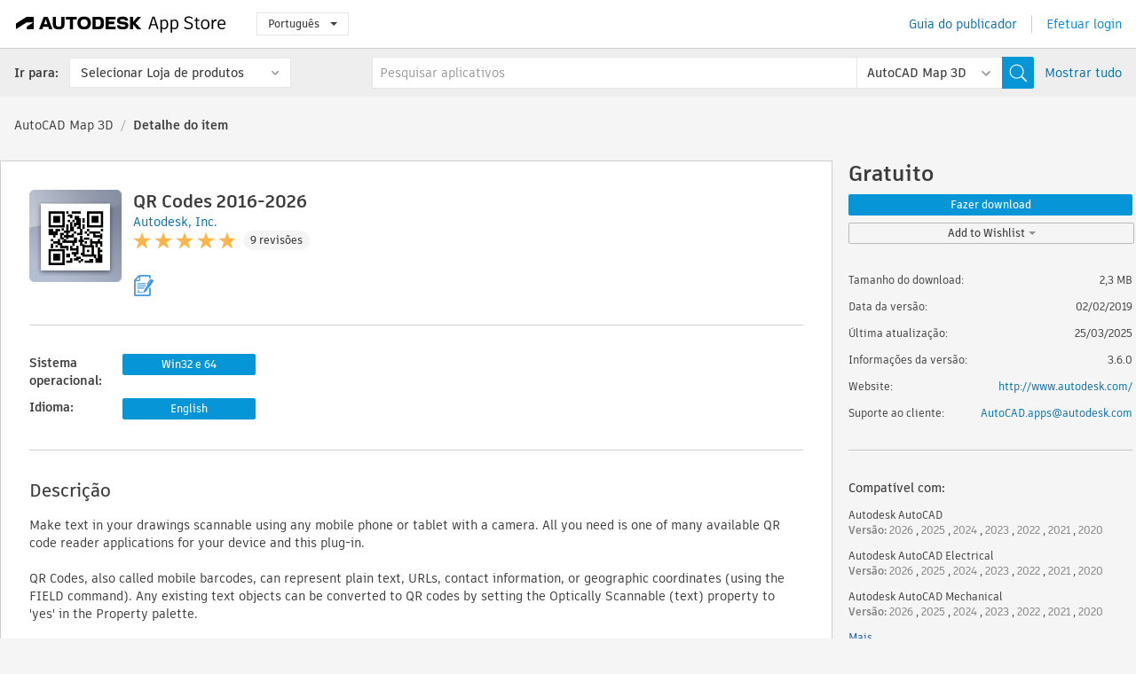

--- FILE ---
content_type: text/html; charset=utf-8
request_url: https://apps.autodesk.com/MAP3D/pt/Detail/Index?id=7854648785059363913&appLang=en&os=Win32_64
body_size: 17947
content:



<!DOCTYPE html>

<html lang="pt">
<head>
    <meta charset="utf-8">
    <meta http-equiv="X-UA-Compatible" content="IE=edge,chrome=1">

    <title>
    QR Codes 2016-2026 | AutoCAD Map 3D | Autodesk App Store
</title>
    <meta name="description" content='
    This plug-in allows you to insert scannable Quick Response (QR) Codes into Autodesk® AutoCAD® drawings.
'>
    <meta name="keywords" content='
    Autodesk Application Store, Autodesk App Store, Autodesk Exchange Apps, Autodesk Apps, software da Autodesk, plugin, plug-ins, plug-in, complemento, complementos, Autodesk AutoCAD, Autodesk AutoCAD Electrical, Autodesk AutoCAD Mechanical, Autodesk AutoCAD Architecture, Autodesk AutoCAD MEP, Autodesk® Civil 3D®, Autodesk AutoCAD Map 3D, Autodesk AutoCAD Plant 3D,ACAD_E___Scheduling & Productivity, ACD___Construction, ACD___Diagramming, ACD___Mapping, ACD___Survey, AMECH___Construction, AMECH___Mapping, AMECH___Survey, ARCH___Construction, ARCH___Diagramming, ARCH___Facility Management, ARCH___Survey, MEP___Civil, MEP___Facility Management, MEP___Mapping, MEP___Survey, CIV3D___Civil, CIV3D___Documentation, CIV3D___Mapping, CIV3D___Survey, MAP3D___Construction, MAP3D___Survey, PLNT3D___Productivity
'>

    <meta name="author" content="">
    <meta name="viewport" content="width=1032, minimum-scale=0.65, maximum-scale=1.0">



<script>
    var analytics_id;
    var subscription_category;

    var bannedCountry = false;



    var getUrl = window.location;
    var baseUrl = getUrl.protocol + "//" + getUrl.host;


    fetch(baseUrl + '/api/Utils/ValidateCountry', {
        method: 'POST',
        headers: {
            'Content-Type': 'text/plain',
            'X-Requested-With': 'XMLHttpRequest'
        }
    })
        .then(response => response.text())
        .then(data => {
            bannedCountry = data;

            if (bannedCountry === 'False') {

                fetch(baseUrl + '/api/Utils/GetAnalyticsId', {
                    method: 'POST',
                    headers: {
                        'Content-Type': 'text/plain',
                        'X-Requested-With': 'XMLHttpRequest'
                    }
                })
                    .then(response => response.text())
                    .then(data => {
                        analytics_id = data;
                    })
                    .catch(error => {
                        console.error('An error occurred:', error);
                    });




                fetch(baseUrl + '/api/Utils/GetSubscriptionCategory', {
                    method: 'POST',
                    headers: {
                        'Content-Type': 'text/plain',
                        'X-Requested-With': 'XMLHttpRequest'
                    }
                })
                    .then(response => response.text())
                    .then(data => {
                        subscription_category = data;

                        if (!('pendo' in window)) {
                            window.pendo = { _q: [] };
                            for (const func_name of ['initialize', 'identify', 'updateOptions', 'pageLoad', 'track']) {
                                pendo[func_name] = function () {
                                    if (func_name === 'initialize') {
                                        pendo._q.unshift([func_name, ...arguments])
                                    } else {
                                        pendo._q.push([func_name, ...arguments])
                                    }
                                }
                            }
                        }

                        const language = document.cookie.split("; ").find((row) => row.startsWith("appLanguage="))?.split("=")[1];

                        pendo.initialize({
                            visitor: {
                                id: analytics_id,
                                role: (subscription_category === null || subscription_category.trim() === "") ? 'anonymous' : subscription_category,
                                appLanguage: language || 'en'
                            },
                            excludeAllText: true,
                        })

                    })
                    .catch(error => {
                        console.error('An error occurred:', error);
                    });
            }

        })
        .catch(error => {
            console.error('An error occurred:', error);
        });


    

</script>
<script async type="text/javascript" src="//tags.tiqcdn.com/utag/autodesk/apps/prod/utag.js"></script>


                <link rel="alternate" hreflang="cs" href="http://apps.autodesk.com/MAP3D/cs/Detail/Index?id=7854648785059363913&amp;ln=en&amp;os=Win32_64" />
                <link rel="alternate" hreflang="de" href="http://apps.autodesk.com/MAP3D/de/Detail/Index?id=7854648785059363913&amp;ln=en&amp;os=Win32_64" />
                <link rel="alternate" hreflang="en" href="http://apps.autodesk.com/MAP3D/en/Detail/Index?id=7854648785059363913&amp;ln=en&amp;os=Win32_64" />
                <link rel="alternate" hreflang="es" href="http://apps.autodesk.com/MAP3D/es/Detail/Index?id=7854648785059363913&amp;ln=en&amp;os=Win32_64" />
                <link rel="alternate" hreflang="fr" href="http://apps.autodesk.com/MAP3D/fr/Detail/Index?id=7854648785059363913&amp;ln=en&amp;os=Win32_64" />
                <link rel="alternate" hreflang="hu" href="http://apps.autodesk.com/MAP3D/hu/Detail/Index?id=7854648785059363913&amp;ln=en&amp;os=Win32_64" />
                <link rel="alternate" hreflang="it" href="http://apps.autodesk.com/MAP3D/it/Detail/Index?id=7854648785059363913&amp;ln=en&amp;os=Win32_64" />
                <link rel="alternate" hreflang="ja" href="http://apps.autodesk.com/MAP3D/ja/Detail/Index?id=7854648785059363913&amp;ln=en&amp;os=Win32_64" />
                <link rel="alternate" hreflang="ko" href="http://apps.autodesk.com/MAP3D/ko/Detail/Index?id=7854648785059363913&amp;ln=en&amp;os=Win32_64" />
                <link rel="alternate" hreflang="pl" href="http://apps.autodesk.com/MAP3D/pl/Detail/Index?id=7854648785059363913&amp;ln=en&amp;os=Win32_64" />
                <link rel="alternate" hreflang="ru" href="http://apps.autodesk.com/MAP3D/ru/Detail/Index?id=7854648785059363913&amp;ln=en&amp;os=Win32_64" />
                <link rel="alternate" hreflang="zh-CN" href="http://apps.autodesk.com/MAP3D/zh-CN/Detail/Index?id=7854648785059363913&amp;ln=en&amp;os=Win32_64" />
                <link rel="alternate" hreflang="zh-TW" href="http://apps.autodesk.com/MAP3D/zh-TW/Detail/Index?id=7854648785059363913&amp;ln=en&amp;os=Win32_64" />

    <link rel="shortcut icon" href='https://s3.amazonaws.com/apps-build-content/appstore/1.0.0.157-PRODUCTION/Content/images/favicon.ico'>
        <link rel="stylesheet" href='https://s3.amazonaws.com/apps-build-content/appstore/1.0.0.157-PRODUCTION/Content/css/appstore-combined.min.css' />
    
    
    

</head>
<body>
    
    <div id="wrap" class="">
            <header id="header" class="header" role="navigation">
                <div class="header__navbar-container">
                    <div class="header__left-side --hide-from-pdf">
                        <div class="header__logo-wrapper">
                            <a class="header__logo-link" href="/pt" aria-label="Autodesk App Store" title="Autodesk App Store"></a>
                        </div>
                        <div class="header__language-wrapper --hide-from-pdf">

<div class="btn-group language-changer">
    <button type="button" class="btn btn-default dropdown-toggle" data-toggle="dropdown">
        Portugu&#234;s
        <span class="caret"></span>
    </button>
    <ul class="dropdown-menu" role="menu">
            <li data-language="cs" class="lang-selectable">
                <a>Čeština</a>
            </li>
            <li data-language="de" class="lang-selectable">
                <a>Deutsch</a>
            </li>
            <li data-language="fr" class="lang-selectable">
                <a>Fran&#231;ais</a>
            </li>
            <li data-language="en" class="lang-selectable">
                <a>English</a>
            </li>
            <li data-language="es" class="lang-selectable">
                <a>Espa&#241;ol</a>
            </li>
            <li data-language="hu" class="lang-selectable">
                <a>Magyar</a>
            </li>
            <li data-language="it" class="lang-selectable">
                <a>Italiano</a>
            </li>
            <li data-language="ja" class="lang-selectable">
                <a>日本語</a>
            </li>
            <li data-language="ko" class="lang-selectable">
                <a>한국어</a>
            </li>
            <li data-language="pl" class="lang-selectable">
                <a>Polski</a>
            </li>
            <li data-language="pt" class="hover">
                <a>Portugu&#234;s</a>
            </li>
            <li data-language="ru" class="lang-selectable">
                <a>Русский</a>
            </li>
            <li data-language="zh-CN" class="lang-selectable">
                <a>简体中文</a>
            </li>
            <li data-language="zh-TW" class="lang-selectable">
                <a>繁體中文</a>
            </li>
    </ul>
    
</div>                        </div>
                    </div>

                    <div class="header__right-side --hide-from-pdf">


<div class="collapse navbar-collapse pull-right login-panel" id="bs-example-navbar-collapse-l">
    <ul class="nav navbar-nav navbar-right">
        <li>
            <a href="https://damassets.autodesk.net/content/dam/autodesk/www/pdfs/app-store-getting-started-guide.pdf" target="_blank">Guia do publicador</a>
        </li>

            <!--<li>
                <nav class="user-panel">-->
                        <!--<a id="get_started_button" data-autostart="false" tabindex="0" role="button"
                              data-href='/Authentication/AuthenticationOauth2?returnUrl=%2Fiframe_return.htm%3Fgoto%3Dhttps%253a%252f%252fapps.autodesk.com%253a443%252fMAP3D%252fpt%252fDetail%252fIndex%253fid%253d7854648785059363913%2526appLang%253den%2526os%253dWin32_64&amp;isImmediate=false&amp;response_type=id_token&amp;response_mode=form_post&amp;client_id=bVmKFjCVzGk3Gp0A0c4VQd3TBNAbAYj2&amp;redirect_uri=http%3A%2F%2Fappstore-local.autodesk.com%3A1820%2FAuthentication%2FAuthenticationOauth2&amp;scope=openid&amp;nonce=12321321&amp;state=12321321&amp;prompt=login'>
                            Efetuar login
                        </a>-->
                <!--</nav>
            </li>-->
            <li>
                <nav class="user-panel">
                    <ul>


                        <a href="/Authentication/AuthenticationOauth2?returnUrl=%2Fiframe_return.htm%3Fgoto%3Dhttps%253a%252f%252fapps.autodesk.com%253a443%252fMAP3D%252fpt%252fDetail%252fIndex%253fid%253d7854648785059363913%2526appLang%253den%2526os%253dWin32_64&amp;isImmediate=false&amp;response_type=id_token&amp;response_mode=form_post&amp;client_id=bVmKFjCVzGk3Gp0A0c4VQd3TBNAbAYj2&amp;redirect_uri=http%3A%2F%2Fappstore-local.autodesk.com%3A1820%2FAuthentication%2FAuthenticationOauth2&amp;scope=openid&amp;nonce=12321321&amp;state=12321321">
                            Efetuar login
                        </a>

                    </ul>
                </nav>
            </li>
    </ul>
</div>                    </div>
                </div>
                    <div class="navbar navbar-toolbar">
                        <div class="navbar-toolbar__left-side">
                            <div class="navbar__dropdown-label-wrapper">
                                <span class="navbar__dropdown-label">Ir para:</span>
                            </div>
                            <div class="navbar__dropdown-wrapper">
                                <div class="btn-group">
                                    <button type="button" class="btn btn-default dropdown-toggle dropdown-toggle--toolbar" data-toggle="dropdown">
                                        Selecionar Loja de produtos
                                    </button>
                                    <ul class="dropdown-menu dropdown-menu-store" currentstore="MAP3D" role="menu">
                                            <li data-submenu-id="submenu-ACD">
                                                <a class="first-a" ga-storeid="Detail--ACD" href="/ACD/pt/Home/Index">
                                                    AutoCAD
                                                </a>
                                            </li>
                                            <li data-submenu-id="submenu-RVT">
                                                <a class="first-a" ga-storeid="Detail--RVT" href="/RVT/pt/Home/Index">
                                                    Revit
                                                </a>
                                            </li>
                                            <li data-submenu-id="submenu-BIM360">
                                                <a class="first-a" ga-storeid="Detail--BIM360" href="/BIM360/pt/Home/Index">
                                                    ACC &amp; BIM360
                                                </a>
                                            </li>
                                            <li data-submenu-id="submenu-FORMIT">
                                                <a class="first-a" ga-storeid="Detail--FORMIT" href="/FORMIT/pt/Home/Index">
                                                    FormIt
                                                </a>
                                            </li>
                                            <li data-submenu-id="submenu-SPCMKR">
                                                <a class="first-a" ga-storeid="Detail--SPCMKR" href="/SPCMKR/pt/Home/Index">
                                                    Forma
                                                </a>
                                            </li>
                                            <li data-submenu-id="submenu-INVNTOR">
                                                <a class="first-a" ga-storeid="Detail--INVNTOR" href="/INVNTOR/pt/Home/Index">
                                                    Inventor
                                                </a>
                                            </li>
                                            <li data-submenu-id="submenu-FUSION">
                                                <a class="first-a" ga-storeid="Detail--FUSION" href="/FUSION/pt/Home/Index">
                                                    Fusion
                                                </a>
                                            </li>
                                            <li data-submenu-id="submenu-3DSMAX">
                                                <a class="first-a" ga-storeid="Detail--3DSMAX" href="/3DSMAX/pt/Home/Index">
                                                    3ds Max
                                                </a>
                                            </li>
                                            <li data-submenu-id="submenu-MAYA">
                                                <a class="first-a" ga-storeid="Detail--MAYA" href="/MAYA/pt/Home/Index">
                                                    Maya
                                                </a>
                                            </li>
                                            <li data-submenu-id="submenu-RSA">
                                                <a class="first-a" ga-storeid="Detail--RSA" href="/RSA/pt/Home/Index">
                                                    Robot Structural Analysis
                                                </a>
                                            </li>
                                            <li data-submenu-id="submenu-ADSTPR">
                                                <a class="first-a" ga-storeid="Detail--ADSTPR" href="/ADSTPR/pt/Home/Index">
                                                    Autodesk Advance Steel
                                                </a>
                                            </li>
                                            <li data-submenu-id="submenu-ARCH">
                                                <a class="first-a" ga-storeid="Detail--ARCH" href="/ARCH/pt/Home/Index">
                                                    AutoCAD Architecture
                                                </a>
                                            </li>
                                            <li data-submenu-id="submenu-CIV3D">
                                                <a class="first-a" ga-storeid="Detail--CIV3D" href="/CIV3D/pt/Home/Index">
                                                    Autodesk Civil 3D
                                                </a>
                                            </li>
                                            <li data-submenu-id="submenu-MEP">
                                                <a class="first-a" ga-storeid="Detail--MEP" href="/MEP/pt/Home/Index">
                                                    AutoCAD MEP
                                                </a>
                                            </li>
                                            <li data-submenu-id="submenu-AMECH">
                                                <a class="first-a" ga-storeid="Detail--AMECH" href="/AMECH/pt/Home/Index">
                                                    AutoCAD Mechanical
                                                </a>
                                            </li>
                                            <li data-submenu-id="submenu-MAP3D">
                                                <a class="first-a" ga-storeid="Detail--MAP3D" href="/MAP3D/pt/Home/Index">
                                                    AutoCAD Map 3D
                                                </a>
                                            </li>
                                            <li data-submenu-id="submenu-ACAD_E">
                                                <a class="first-a" ga-storeid="Detail--ACAD_E" href="/ACAD_E/pt/Home/Index">
                                                    AutoCAD Electrical
                                                </a>
                                            </li>
                                            <li data-submenu-id="submenu-PLNT3D">
                                                <a class="first-a" ga-storeid="Detail--PLNT3D" href="/PLNT3D/pt/Home/Index">
                                                    AutoCAD Plant 3D
                                                </a>
                                            </li>
                                            <li data-submenu-id="submenu-ALIAS">
                                                <a class="first-a" ga-storeid="Detail--ALIAS" href="/ALIAS/pt/Home/Index">
                                                    Alias
                                                </a>
                                            </li>
                                            <li data-submenu-id="submenu-NAVIS">
                                                <a class="first-a" ga-storeid="Detail--NAVIS" href="/NAVIS/pt/Home/Index">
                                                    Navisworks
                                                </a>
                                            </li>
                                            <li data-submenu-id="submenu-VLTC">
                                                <a class="first-a" ga-storeid="Detail--VLTC" href="/VLTC/pt/Home/Index">
                                                    Vault
                                                </a>
                                            </li>
                                            <li data-submenu-id="submenu-SCFD">
                                                <a class="first-a" ga-storeid="Detail--SCFD" href="/SCFD/pt/Home/Index">
                                                    Simulation
                                                </a>
                                            </li>
                                    </ul>
                                </div>
                            </div>
                        </div>
                        <div class="navbar-toolbar__right-side">
                            <div id="search-plugin" class="pull-right detail-search-suggestion">


<div class="search-type-area">
    <label id="search-apps-placeholder-hint" hidden="hidden">Pesquisar aplicativos</label>
    <label id="search-publishers-placeholder-hint" hidden="hidden">Pesquisar fornecedores</label>

        <span class="search-type search-type-hightlighted" id="search-apps">Aplicativos</span>
        <span class="search-type search-type-unhightlighted" id="search-publishers">Fornecedores</span>
</div>

<div class="search-form-wrapper">
    <form id="search-form" class="normal-search Detail" name="search-form" action="/MAP3D/pt/List/Search" method="get">
        <input type="hidden" name="isAppSearch" value="True" />
        <div id="search">
            <div class="search-wrapper">
                <div class="search-form-content">
                    <div class="nav-right">
                        <div class="nav-search-scope">
                            <div class="nav-search-facade" data-value="search-alias=aps">
                                AutoCAD<span class="caret"></span>
                            </div>
                            <select name="searchboxstore" id="search-box-store-selector" class="search-box-store-selector">
                                        <option value="All" >Todos os aplicativos</option>
                                        <option value="ACD" >AutoCAD</option>
                                        <option value="RVT" >Revit</option>
                                        <option value="BIM360" >ACC &amp; BIM360</option>
                                        <option value="FORMIT" >FormIt</option>
                                        <option value="SPCMKR" >Forma</option>
                                        <option value="INVNTOR" >Inventor</option>
                                        <option value="FUSION" >Fusion</option>
                                        <option value="3DSMAX" >3ds Max</option>
                                        <option value="MAYA" >Maya</option>
                                        <option value="RSA" >Robot Structural Analysis</option>
                                        <option value="ADSTPR" >Autodesk Advance Steel</option>
                                        <option value="ARCH" >AutoCAD Architecture</option>
                                        <option value="CIV3D" >Autodesk Civil 3D</option>
                                        <option value="MEP" >AutoCAD MEP</option>
                                        <option value="AMECH" >AutoCAD Mechanical</option>
                                        <option value="MAP3D" selected=&quot;selected&quot;>AutoCAD Map 3D</option>
                                        <option value="ACAD_E" >AutoCAD Electrical</option>
                                        <option value="PLNT3D" >AutoCAD Plant 3D</option>
                                        <option value="ALIAS" >Alias</option>
                                        <option value="NAVIS" >Navisworks</option>
                                        <option value="VLTC" >Vault</option>
                                        <option value="SCFD" >Simulation</option>
                            </select>
                        </div>
                        <div class="nav-search-submit">
                            <button class="search-form-submit nav-input" type="submit"></button>
                        </div>


                        <input id="facet" name="facet" type="hidden" value="" />
                        <input id="collection" name="collection" type="hidden" value="" />
                        <input id="sort" name="sort" type="hidden" value="" />
                    </div><!-- nav-right -->
                    <div class="nav-fill">
                        <div class="nav-search-field">
                            <input autocomplete="off" class="search-form-keyword" data-query="" id="query-term" name="query" placeholder="Pesquisar aplicativos" size="45" type="text" value="" />
                            <input type="hidden" id="for-cache-search-str">
                            <ul id="search-suggestions-box" class="search-suggestions-box-ul" hidden="hidden"></ul>
                        </div>
                    </div>
                </div>
            </div>
        </div>
    </form>

        <div class="show-all-wrapper">
            <span class="show_all">Mostrar tudo</span>
        </div>
</div>
                            </div>
                        </div>
                    </div>
            </header>

        

    <!-- neck -->
    <div id="neck">
        <div class="neck-content">
            <div class="breadcrumb">
                                <a href="https://apps.autodesk.com/MAP3D/pt/Home/Index">AutoCAD Map 3D</a>
                            <span class="breadcrumb-divider">/</span>
                            <span class="last">Detalhe do item</span>
            </div>
        </div>
    </div>
    <!-- end neck -->



            <link rel="stylesheet" href='https://s3.amazonaws.com/apps-build-content/appstore/1.0.0.157-PRODUCTION/Content/css/lib/fs.stepper.css' />





<style>
    .button {
        background-color: #4CAF50; /* Green */
        border: none;
        color: white;
        padding: 15px 32px;
        text-align: center;
        text-decoration: none;
        display: inline-block;
        font-size: 16px;
        margin: 4px 2px;
        cursor: pointer;
    }

    .button1 {
        border-radius: 2px;
    }

    .button2 {
        border-radius: 4px;
    }

    .button3 {
        border-radius: 8px;
    }

    .button4 {
        border-radius: 12px;
    }

    .button5 {
        border-radius: 50%;
    }
</style>
<div id="modal_blocks" style="display:none">
    <fieldset>
        <div class="container">
            <div class="row">
                <div class="col-xs-12">

                    <div class="modal fade" tabindex="-1" id="loginModal"
                         data-keyboard="false" data-backdrop="static" style=" width: 339px; height: 393px;">
                        <div class="main">
                            <h3 class="title" style="font-weight: 100; font-size: 28px; margin-bottom: 48px; border-bottom: 1px solid black; padding: 20px 0px 19px 56px;">
                                Unavailable<button style=" font-size: 54px; margin-right: 32px; padding: 10px 21px 7px 3px; font-weight: 100;" type="button" class="close" data-dismiss="modal">
                                    ×
                                </button>
                            </h3>

                            <div class="message" style="font-size: 23px; font-weight: 100; padding: 17px 26px 41px 55px; ">
                                <h4 style="font-weight: 100;">This product is not currently available in your region.</h4>
                            </div>
                        </div>
                    </div>

                </div>
            </div>
        </div>
    </fieldset>
</div>

<!-- main -->
<div id="main" class="detail-page clearfix detail-main">
    <!-- quicklinks end -->
    <div id="content">
        <div id="content-wrapper">
            <div class="app-details" id="detail">
                <div style="display:none !important;" class="id_ox"></div>
                <div style="display:none !important;" class="Email_ox"></div>
                <div style="display:none !important;" class="Name_ox"></div>
                <div class="app-details__info">
                    <div class="app-details__image-wrapper">
                        <img class="app-details__image" src="https://autodesk-exchange-apps-v-1-5-staging.s3.amazonaws.com/data/content/files/images/37HJLFU45ZUH/7854648785059363913/resized_4587f455-c8de-4b19-a012-942b88ddb176_.png?AWSAccessKeyId=AKIAWQAA5ADROJBNX5E4&amp;Expires=1769747446&amp;response-content-disposition=inline&amp;response-content-type=image%2Fpng&amp;Signature=lVTrYECuW27ruPDFns7ZLYD6VIY%3D" alt="QR Codes 2016-2026" />
                    </div>
                    <div class="app-details__app-info" id="detail-info">
                        <div class="app-details__app-info-top">
                            <div class="app-details__title-wrapper">
                                <h1 class="app-details__title" id="detail-title" title="QR Codes 2016-2026">QR Codes 2016-2026</h1>

                            </div>
                            <div class="app-details__publisher-link-wrapper">
                                <a class="app-details__publisher-link" href="/pt/Publisher/PublisherHomepage?ID=QP9QKVEMEAC3" target="_blank">
                                    <span class="seller">Autodesk, Inc.</span>
                                </a>
                            </div>
                            <div class="app-details__rating-wrapper" id="detail-rating">
<input id="rating" name="rating" type="hidden" value="4,67" />
<div class="card__rating card__rating--small">
  <div class="star-rating-control">
          <div class="star-on star-rating"></div>
          <div class="star-on star-rating"></div>
          <div class="star-on star-rating"></div>
          <div class="star-on star-rating"></div>
          <div class="star-on star-rating"></div>
  </div>
</div>                                <a class="app-details__rating-link" href="#reviews">
                                    <span class="app-details__reviews-count reviews-count">9 revis&#245;es</span>
                                </a>
                            </div>
                        </div>

                        <div class="app-details__app-info-bottom">
                            <div class="app-details__icons-wrapper icons-cont">
                                <div class="badge-div">


<div class="product-badge-div-placeholder">


<div class="badge-hover-stub">
        <img class="subscriptionBadge big-subscriptionbadge" src="../../../Content/images/Digital_Signature_24.png" alt=""/>
    <div class="badge-popup-div big-badge-popup-offset">
        <img class="badge-popup-header-img" src="https://s3.amazonaws.com/apps-build-content/appstore/1.0.0.157-PRODUCTION/Content/images/icons/popupheader.png" alt="">
        <div class="badge-popup-content-div badge-popup-certification-content-div">
            <p>
Digitally signed app            </p>
        </div>
    </div>
</div></div>


<div class="s-price-cont s-price-cont-hidden">

        <span class="price">Gratuito</span>
</div>                                </div>
                                
                            </div>
                        </div>
                    </div>
                </div>

                <div id="extra" class="app-details__extras" data-basicurl="https://apps.autodesk.com/MAP3D/pt/Detail/Index?id=">
                    <div class="app-details__versions-wrapper">
                            <div class="app-details__versions detail-versions-cont">
                                <div class="detail-version-cat">Sistema operacional:</div>
                                <div class="detail-versions">
                                                <button class="flat-button flat-button-normal flat-button-slim app-os-default-btn" data-os="Win32_64">Win32 e 64</button>
                                </div>
                            </div>

                        <div class="app-details__versions detail-versions-cont">
                            <div class="detail-version-cat">Idioma:</div>
                            <div class="detail-versions">
                                                <button class="flat-button flat-button-normal flat-button-slim app-lang-default-btn" data-lang="en" data-os="Win32_64">English</button>
                            </div>
                        </div>
                    </div>

                    <div class="app-details__app-description">
                        <h2>Descri&#231;&#227;o</h2>
                        <div class="description">
                            <p>Make text in your drawings scannable using any mobile phone or tablet with a camera. All you need is one of many available QR code reader applications for your device and this plug-in.</p>
<p>&nbsp;</p>
<p>QR Codes, also called mobile barcodes, can represent plain text, URLs, contact information, or geographic coordinates (using the FIELD command). Any existing text objects can be converted to QR codes by setting the Optically Scannable (text) property to 'yes' in the Property palette.</p>
<p>&nbsp;</p>
<p>See a demo video on the Autodesk&reg; AutoCAD&reg;&nbsp;YouTube channel: <a href="http://www.youtube.com/watch?v=5v4cSTqhe_k" target="_blank">www.youtube.com/watch?v=5v4cSTqhe_k</a></p>
                        </div>

                            <div class="description">
                                <a class="helpdoc" target="_blank" href="https://apps.autodesk.com/MAP3D/en/Detail/HelpDoc?appId=7854648785059363913&amp;appLang=en&amp;os=Win32_64">Leia o documento da Ajuda</a>
                            </div>
                    </div>

                    <div class="app-details__app-about-version">
                            <h2>Sobre esta vers&#227;o</h2>
                            <div class="description">
                                <div class="version-title">Vers&#227;o 3.6.0, 25/03/2025</div>
                                <div style="margin-top: 10px; white-space: pre-wrap;">Updated for 2016-2026 Products</div>
                            </div>

                    </div>
                </div>


<div id="screenshots">
        <h2 class="title">Capturas de tela e v&#237;deos</h2>
        <div class="preview-container">
            <div class="preview-prev" style="display: none;"></div>
            <div class="preview-next" style=""></div>
            <div class="preview-overlay">
                <div class="center-icon"></div>
            </div>
            <img id="image-viewer"/>
            <iframe id="video-viewer" scrolling="no" style="display:none;height:508px;" frameborder="0" allowfullscreen webkitallowfullscreen></iframe>
        </div>
        <div class="text-container">
            <span class="title"></span>
            <br/>
            <span class="description"></span>
        </div>
        <ul id="mycarousel" class="jcarousel-skin-tango">
            <li>
			    <div class="img-container">
                        <a href="https://autodesk-exchange-apps-v-1-5-staging.s3.amazonaws.com/data/content/files/images/37HJLFU45ZUH/APP7f136ff53c944724bb76027a72209eb4/original_2cea0a26-9ffa-4e0f-ba3b-2c782e7d6828_.png?AWSAccessKeyId=AKIAWQAA5ADROJBNX5E4&amp;Expires=1769805395&amp;response-content-disposition=inline&amp;response-content-type=image%2Fpng&amp;Signature=ld0JCtsGy1fJc%2BZt3dlc9NJCOL0%3D" data-title="" data-type="image" data-desc="">
                            <img src="https://autodesk-exchange-apps-v-1-5-staging.s3.amazonaws.com/data/content/files/images/37HJLFU45ZUH/APP7f136ff53c944724bb76027a72209eb4/original_2cea0a26-9ffa-4e0f-ba3b-2c782e7d6828_.png?AWSAccessKeyId=AKIAWQAA5ADROJBNX5E4&amp;Expires=1769805395&amp;response-content-disposition=inline&amp;response-content-type=image%2Fpng&amp;Signature=ld0JCtsGy1fJc%2BZt3dlc9NJCOL0%3D" alt="" />
                        </a>
			    </div>
		    </li>
            <li>
			    <div class="img-container">
                        <a href="https://autodesk-exchange-apps-v-1-5-staging.s3.amazonaws.com/data/content/files/images/37HJLFU45ZUH/APP7f136ff53c944724bb76027a72209eb4/original_e65d837f-361d-44c4-b3cb-3c134f368582_.png?AWSAccessKeyId=AKIAWQAA5ADROJBNX5E4&amp;Expires=1769805395&amp;response-content-disposition=inline&amp;response-content-type=image%2Fpng&amp;Signature=QILnGNdNLkNK8mOseE2DQEQFLME%3D" data-title="" data-type="image" data-desc="">
                            <img src="https://autodesk-exchange-apps-v-1-5-staging.s3.amazonaws.com/data/content/files/images/37HJLFU45ZUH/APP7f136ff53c944724bb76027a72209eb4/original_e65d837f-361d-44c4-b3cb-3c134f368582_.png?AWSAccessKeyId=AKIAWQAA5ADROJBNX5E4&amp;Expires=1769805395&amp;response-content-disposition=inline&amp;response-content-type=image%2Fpng&amp;Signature=QILnGNdNLkNK8mOseE2DQEQFLME%3D" alt="" />
                        </a>
			    </div>
		    </li>
            <li>
			    <div class="img-container">
                        <a href="https://autodesk-exchange-apps-v-1-5-staging.s3.amazonaws.com/data/content/files/images/37HJLFU45ZUH/APP7f136ff53c944724bb76027a72209eb4/original_b352d419-f2a3-4c3f-a259-c1fd8920782e_.png?AWSAccessKeyId=AKIAWQAA5ADROJBNX5E4&amp;Expires=1769805395&amp;response-content-disposition=inline&amp;response-content-type=image%2Fpng&amp;Signature=MrTwSJtHWEaR3WZdfn1dvxN5Gss%3D" data-title="" data-type="image" data-desc="">
                            <img src="https://autodesk-exchange-apps-v-1-5-staging.s3.amazonaws.com/data/content/files/images/37HJLFU45ZUH/APP7f136ff53c944724bb76027a72209eb4/original_b352d419-f2a3-4c3f-a259-c1fd8920782e_.png?AWSAccessKeyId=AKIAWQAA5ADROJBNX5E4&amp;Expires=1769805395&amp;response-content-disposition=inline&amp;response-content-type=image%2Fpng&amp;Signature=MrTwSJtHWEaR3WZdfn1dvxN5Gss%3D" alt="" />
                        </a>
			    </div>
		    </li>
	    </ul>
        
</div>
            </div>

<div id="reviews">
  <h2>Coment&#225;rios dos clientes</h2>
        <div class="reviews-stars">
<input id="rating" name="rating" type="hidden" value="4,67" />
<div class="card__rating card__rating--small">
  <div class="star-rating-control">
          <div class="star-on star-rating"></div>
          <div class="star-on star-rating"></div>
          <div class="star-on star-rating"></div>
          <div class="star-on star-rating"></div>
          <div class="star-on star-rating"></div>
  </div>
</div>            <div class="reviews-stars__reviews-count reviews-count">9 revis&#245;es</div>
        </div>
        <div class="reviews-info">
                <span class="comment signin_linkOauth2" data-href='/Authentication/AuthenticationOauth2?returnUrl=%2Fiframe_return.htm%3Fgoto%3D%252fMAP3D%252fpt%252fDetail%252fIndex%253fid%253d7854648785059363913%2526appLang%253den%2526os%253dWin32_64&amp;isImmediate=false'>
                    efetue login para escrever coment&#225;rios
                </span>
                <a class="get-tech-help" href="mailto:AutoCAD.apps@autodesk.com">Obter ajuda t&#233;cnica</a>
        </div>

  <div id="comments">
    <div id="comments-container">
        <ul id="comments-list">
                <li class="comment-item">
                    <div class="comment-rate">
<input id="rating" name="rating" type="hidden" value="5" />
<div class="card__rating card__rating--small">
  <div class="star-rating-control">
          <div class="star-on star-rating"></div>
          <div class="star-on star-rating"></div>
          <div class="star-on star-rating"></div>
          <div class="star-on star-rating"></div>
          <div class="star-on star-rating"></div>
  </div>
</div>                            <span class="comment-subject" id="6024372874541707732">QR-Codes for Windows 11</span>
                    </div>
                    <div class="comment-info">
                        <div class="comment-info__wrapper">
                            <span class="comment-name">Dominique DE ROECK | </span>
                            <span class="comment-date">outubro 11, 2024</span>
                        </div>
                        
                        <div class="comment-description">
                            <p><p>Hello, are the QR-Codes influenced by the Windows version?</p>
<p>When I install the QR-Codes on Autocad 2023 on Windows 11, the bundle seems not to be loaded automatically. I need to manually push the&nbsp;AcFdOptical.arx and&nbsp;AcFdOpticalObj.dbx in the Startup Suite of the Appload</p>
<p>Is this Correct?</p></p>
                        </div>
                    </div>
                    <div class="write-a-comment">
                        <span class="write-comment-link comment-action signin_linkOauth2 iframe"
                              data-href="/Authentication/AuthenticationOauth2?returnUrl=%2Fiframe_return.htm%3Fgoto%3Dhttp%3A%2F%2Fapps.autodesk.com%2FMAP3D%2Fpt%2FDetail%2FIndex%3Fid%3D7854648785059363913%26appLang%3Den%26os%3DWin32_64&amp;isImmediate=false">
                            Responder
                        </span>
                        <form class="sub-comment-form sub-comment-form-hidden" method="post" action="/pt/Comment/DoComment">
                            <input id="commentId" name="commentId" type="hidden" value="" />
                            <input id="appId" name="appId" type="hidden" value="7854648785059363913" />
                            <input id="appName" name="appName" type="hidden" value="QR Codes 2016-2026" />
                            <input id="title" name="title" type="hidden" value="" />
                            <input id="repliedid" name="repliedid" type="hidden" value="6024372874541707732" />
                            <input id="description" name="description" type="hidden" value="" />
                            <input id="appPublisherId" name="appPublisherId" type="hidden" value="QP9QKVEMEAC3" />
                            <input id="storeId" name="storeId" type="hidden" value="MAP3D" />
                            <input id="appLang" name="appLang" type="hidden" value="en" />

                            <textarea rows="5" cols="104" name="CommentByUser" class="sub-comment-textarea"></textarea>
                            <div class="textarea-submit-buttons-wrapper">
                                <input type="button" class="write-a-comment-cancel fresh-button fresh-button--secondary" value="Cancelar" />
                                <input class="write-comment-form-submit fresh-button fresh-button--primary" type="button" value="Enviar" />
                            </div>
                        </form>
                    </div>
                    <div class="add-sub-comments">
                        <div class="all-sub-comments">
                        </div>
                        
                    </div>
                </li>
                    <hr/>
                <li class="comment-item">
                    <div class="comment-rate">
<input id="rating" name="rating" type="hidden" value="2" />
<div class="card__rating card__rating--small">
  <div class="star-rating-control">
          <div class="star-on star-rating"></div>
          <div class="star-on star-rating"></div>
          <div class="star-off star-rating"></div>
          <div class="star-off star-rating"></div>
          <div class="star-off star-rating"></div>
  </div>
</div>                            <span class="comment-subject" id="6232374155661822069">Functionable .. with bugs</span>
                    </div>
                    <div class="comment-info">
                        <div class="comment-info__wrapper">
                            <span class="comment-name">Kyle Lucek | </span>
                            <span class="comment-date">outubro 24, 2023</span>
                                <span class="veirified-download">Download confirmado</span>
                                <a class="whats-verified-download" data-href="/pt/Public/WhatsVerifiedDownload">(O que &#233; isto?)</a>
                        </div>
                        
                        <div class="comment-description">
                            <p><p>This works well enough to create QR codes, but every once a QR code is in a drawing, it somehow breaks dimensions and leaders. When stretching the text for both leaders and dims disapears and is replaced with '...'. The original text or dimension reappears when the stretch or move command is finished, but it makes it really hard to locate Mleaders and dimensions in clean locations on drawings when you cannot see the size of the text you are trying to move.</p>
<p>Also since it is an Add in, it will not be plottable in AutoCAD LT</p></p>
                        </div>
                    </div>
                    <div class="write-a-comment">
                        <span class="write-comment-link comment-action signin_linkOauth2 iframe"
                              data-href="/Authentication/AuthenticationOauth2?returnUrl=%2Fiframe_return.htm%3Fgoto%3Dhttp%3A%2F%2Fapps.autodesk.com%2FMAP3D%2Fpt%2FDetail%2FIndex%3Fid%3D7854648785059363913%26appLang%3Den%26os%3DWin32_64&amp;isImmediate=false">
                            Responder
                        </span>
                        <form class="sub-comment-form sub-comment-form-hidden" method="post" action="/pt/Comment/DoComment">
                            <input id="commentId" name="commentId" type="hidden" value="" />
                            <input id="appId" name="appId" type="hidden" value="7854648785059363913" />
                            <input id="appName" name="appName" type="hidden" value="QR Codes 2016-2026" />
                            <input id="title" name="title" type="hidden" value="" />
                            <input id="repliedid" name="repliedid" type="hidden" value="6232374155661822069" />
                            <input id="description" name="description" type="hidden" value="" />
                            <input id="appPublisherId" name="appPublisherId" type="hidden" value="QP9QKVEMEAC3" />
                            <input id="storeId" name="storeId" type="hidden" value="MAP3D" />
                            <input id="appLang" name="appLang" type="hidden" value="en" />

                            <textarea rows="5" cols="104" name="CommentByUser" class="sub-comment-textarea"></textarea>
                            <div class="textarea-submit-buttons-wrapper">
                                <input type="button" class="write-a-comment-cancel fresh-button fresh-button--secondary" value="Cancelar" />
                                <input class="write-comment-form-submit fresh-button fresh-button--primary" type="button" value="Enviar" />
                            </div>
                        </form>
                    </div>
                    <div class="add-sub-comments">
                        <div class="all-sub-comments">
                                    <div class="sub-comment-entity">
                                        <div class="sub-comment" data-cId="3269989053531337423">
                                            <div class="sub-comment-title">
                                                <span class="comment-name" id="3269989053531337423">Fielder Webster</span>
                                                | <span class="comment-date">julho 26, 2024</span>
                                            </div>
                                            <div class="sub-comment-description sub-comment-description-normal">
                                                    <p>Has anyone found a solution to this issue?</p>
                                            </div>
                                        </div>
                                        <form method="post" class="edit-a-comment-form edit-a-comment-form-hidden" 
                                              action="/pt/Comment/DoComment">
                                            <input id="commentId" name="commentId" type="hidden" value="3269989053531337423" />
                                            <input id="appId" name="appId" type="hidden" value="7854648785059363913" />
                                            <input id="appName" name="appName" type="hidden" value="QR Codes 2016-2026" />
                                            <input id="title" name="title" type="hidden" value="" />
                                            <input id="repliedId" name="repliedId" type="hidden" value="6232374155661822069" />
                                            <input id="description" name="description" type="hidden" value="" />
                                            <input id="appPublisherId" name="appPublisherId" type="hidden" value="QP9QKVEMEAC3" />
                                            <input id="storeId" name="storeId" type="hidden" value="MAP3D" />
                                            <input id="appLang" name="appLang" type="hidden" value="en" />

                                            <textarea name="CommentByUser" rows="5" cols="96">Has anyone found a solution to this issue?</textarea>
                                            <div class="textarea-submit-buttons-wrapper">
                                                <input class="edit-comment-form-submit" type="button" value="Enviar"/>
                                                <input type="button" value="Cancelar" class="edit-a-comment-cancel"/>
                                            </div>
                                        </form>
                                    </div>
                                    <div class="sub-comment-entity">
                                        <div class="sub-comment" data-cId="6411227245574666370">
                                            <div class="sub-comment-title">
                                                <span class="comment-name" id="6411227245574666370">斌 傅</span>
                                                | <span class="comment-date">dezembro 16, 2024</span>
                                            </div>
                                            <div class="sub-comment-description sub-comment-description-normal">
                                                    <p>&#19979;&#36733;&#22320;&#22336;</p>
                                            </div>
                                        </div>
                                        <form method="post" class="edit-a-comment-form edit-a-comment-form-hidden" 
                                              action="/pt/Comment/DoComment">
                                            <input id="commentId" name="commentId" type="hidden" value="6411227245574666370" />
                                            <input id="appId" name="appId" type="hidden" value="7854648785059363913" />
                                            <input id="appName" name="appName" type="hidden" value="QR Codes 2016-2026" />
                                            <input id="title" name="title" type="hidden" value="" />
                                            <input id="repliedId" name="repliedId" type="hidden" value="6232374155661822069" />
                                            <input id="description" name="description" type="hidden" value="" />
                                            <input id="appPublisherId" name="appPublisherId" type="hidden" value="QP9QKVEMEAC3" />
                                            <input id="storeId" name="storeId" type="hidden" value="MAP3D" />
                                            <input id="appLang" name="appLang" type="hidden" value="en" />

                                            <textarea name="CommentByUser" rows="5" cols="96">&amp;#19979;&amp;#36733;&amp;#22320;&amp;#22336;</textarea>
                                            <div class="textarea-submit-buttons-wrapper">
                                                <input class="edit-comment-form-submit" type="button" value="Enviar"/>
                                                <input type="button" value="Cancelar" class="edit-a-comment-cancel"/>
                                            </div>
                                        </form>
                                    </div>
                        </div>
                        
                    </div>
                </li>
                    <hr/>
                <li class="comment-item">
                    <div class="comment-rate">
<input id="rating" name="rating" type="hidden" value="5" />
<div class="card__rating card__rating--small">
  <div class="star-rating-control">
          <div class="star-on star-rating"></div>
          <div class="star-on star-rating"></div>
          <div class="star-on star-rating"></div>
          <div class="star-on star-rating"></div>
          <div class="star-on star-rating"></div>
  </div>
</div>                            <span class="comment-subject" id="9163914853251595614">DwgTrueView</span>
                    </div>
                    <div class="comment-info">
                        <div class="comment-info__wrapper">
                            <span class="comment-name">Antonio Carlos S&#244;nego Filho | </span>
                            <span class="comment-date">outubro 09, 2023</span>
                                <span class="veirified-download">Download confirmado</span>
                                <a class="whats-verified-download" data-href="/pt/Public/WhatsVerifiedDownload">(O que &#233; isto?)</a>
                        </div>
                        
                        <div class="comment-description">
                            <p><p>Gostaria de saber se existe algum equivalente para visualiza&ccedil;&atilde;o no dwgtrueview 2013? Pois fa&ccedil;o o mapa no AutoCad civil 2023 e utilizo o qrcode, por&eacute;m quando vou imorimir pelo trueview aparece o texto normal.</p></p>
                        </div>
                    </div>
                    <div class="write-a-comment">
                        <span class="write-comment-link comment-action signin_linkOauth2 iframe"
                              data-href="/Authentication/AuthenticationOauth2?returnUrl=%2Fiframe_return.htm%3Fgoto%3Dhttp%3A%2F%2Fapps.autodesk.com%2FMAP3D%2Fpt%2FDetail%2FIndex%3Fid%3D7854648785059363913%26appLang%3Den%26os%3DWin32_64&amp;isImmediate=false">
                            Responder
                        </span>
                        <form class="sub-comment-form sub-comment-form-hidden" method="post" action="/pt/Comment/DoComment">
                            <input id="commentId" name="commentId" type="hidden" value="" />
                            <input id="appId" name="appId" type="hidden" value="7854648785059363913" />
                            <input id="appName" name="appName" type="hidden" value="QR Codes 2016-2026" />
                            <input id="title" name="title" type="hidden" value="" />
                            <input id="repliedid" name="repliedid" type="hidden" value="9163914853251595614" />
                            <input id="description" name="description" type="hidden" value="" />
                            <input id="appPublisherId" name="appPublisherId" type="hidden" value="QP9QKVEMEAC3" />
                            <input id="storeId" name="storeId" type="hidden" value="MAP3D" />
                            <input id="appLang" name="appLang" type="hidden" value="en" />

                            <textarea rows="5" cols="104" name="CommentByUser" class="sub-comment-textarea"></textarea>
                            <div class="textarea-submit-buttons-wrapper">
                                <input type="button" class="write-a-comment-cancel fresh-button fresh-button--secondary" value="Cancelar" />
                                <input class="write-comment-form-submit fresh-button fresh-button--primary" type="button" value="Enviar" />
                            </div>
                        </form>
                    </div>
                    <div class="add-sub-comments">
                        <div class="all-sub-comments">
                        </div>
                        
                    </div>
                </li>
                    <hr/>
                <li class="comment-item">
                    <div class="comment-rate">
<input id="rating" name="rating" type="hidden" value="5" />
<div class="card__rating card__rating--small">
  <div class="star-rating-control">
          <div class="star-on star-rating"></div>
          <div class="star-on star-rating"></div>
          <div class="star-on star-rating"></div>
          <div class="star-on star-rating"></div>
          <div class="star-on star-rating"></div>
  </div>
</div>                            <span class="comment-subject" id="3130153879189799910">Yahoo!</span>
                    </div>
                    <div class="comment-info">
                        <div class="comment-info__wrapper">
                            <span class="comment-name">Victor Strelchenya | </span>
                            <span class="comment-date">junho 09, 2022</span>
                                <span class="veirified-download">Download confirmado</span>
                                <a class="whats-verified-download" data-href="/pt/Public/WhatsVerifiedDownload">(O que &#233; isto?)</a>
                        </div>
                        
                        <div class="comment-description">
                            <p><p>I spent a lot of my time to search information about integration QR codes into drawing. And now I found simple, light and comprehensive tool by developer! Great! Thanx!</p></p>
                        </div>
                    </div>
                    <div class="write-a-comment">
                        <span class="write-comment-link comment-action signin_linkOauth2 iframe"
                              data-href="/Authentication/AuthenticationOauth2?returnUrl=%2Fiframe_return.htm%3Fgoto%3Dhttp%3A%2F%2Fapps.autodesk.com%2FMAP3D%2Fpt%2FDetail%2FIndex%3Fid%3D7854648785059363913%26appLang%3Den%26os%3DWin32_64&amp;isImmediate=false">
                            Responder
                        </span>
                        <form class="sub-comment-form sub-comment-form-hidden" method="post" action="/pt/Comment/DoComment">
                            <input id="commentId" name="commentId" type="hidden" value="" />
                            <input id="appId" name="appId" type="hidden" value="7854648785059363913" />
                            <input id="appName" name="appName" type="hidden" value="QR Codes 2016-2026" />
                            <input id="title" name="title" type="hidden" value="" />
                            <input id="repliedid" name="repliedid" type="hidden" value="3130153879189799910" />
                            <input id="description" name="description" type="hidden" value="" />
                            <input id="appPublisherId" name="appPublisherId" type="hidden" value="QP9QKVEMEAC3" />
                            <input id="storeId" name="storeId" type="hidden" value="MAP3D" />
                            <input id="appLang" name="appLang" type="hidden" value="en" />

                            <textarea rows="5" cols="104" name="CommentByUser" class="sub-comment-textarea"></textarea>
                            <div class="textarea-submit-buttons-wrapper">
                                <input type="button" class="write-a-comment-cancel fresh-button fresh-button--secondary" value="Cancelar" />
                                <input class="write-comment-form-submit fresh-button fresh-button--primary" type="button" value="Enviar" />
                            </div>
                        </form>
                    </div>
                    <div class="add-sub-comments">
                        <div class="all-sub-comments">
                        </div>
                        
                    </div>
                </li>
                    <hr/>
                <li class="comment-item">
                    <div class="comment-rate">
<input id="rating" name="rating" type="hidden" value="5" />
<div class="card__rating card__rating--small">
  <div class="star-rating-control">
          <div class="star-on star-rating"></div>
          <div class="star-on star-rating"></div>
          <div class="star-on star-rating"></div>
          <div class="star-on star-rating"></div>
          <div class="star-on star-rating"></div>
  </div>
</div>                            <span class="comment-subject" id="5071583967945538236">Compatible with the 2023 version</span>
                    </div>
                    <div class="comment-info">
                        <div class="comment-info__wrapper">
                            <span class="comment-name">Carlo Heisterkamp | </span>
                            <span class="comment-date">mar&#231;o 08, 2022</span>
                                <span class="veirified-download">Download confirmado</span>
                                <a class="whats-verified-download" data-href="/pt/Public/WhatsVerifiedDownload">(O que &#233; isto?)</a>
                        </div>
                        
                        <div class="comment-description">
                            <p><p>Will this app also be compatible soon with the 2023 version if it is released in april this year</p></p>
                        </div>
                    </div>
                    <div class="write-a-comment">
                        <span class="write-comment-link comment-action signin_linkOauth2 iframe"
                              data-href="/Authentication/AuthenticationOauth2?returnUrl=%2Fiframe_return.htm%3Fgoto%3Dhttp%3A%2F%2Fapps.autodesk.com%2FMAP3D%2Fpt%2FDetail%2FIndex%3Fid%3D7854648785059363913%26appLang%3Den%26os%3DWin32_64&amp;isImmediate=false">
                            Responder
                        </span>
                        <form class="sub-comment-form sub-comment-form-hidden" method="post" action="/pt/Comment/DoComment">
                            <input id="commentId" name="commentId" type="hidden" value="" />
                            <input id="appId" name="appId" type="hidden" value="7854648785059363913" />
                            <input id="appName" name="appName" type="hidden" value="QR Codes 2016-2026" />
                            <input id="title" name="title" type="hidden" value="" />
                            <input id="repliedid" name="repliedid" type="hidden" value="5071583967945538236" />
                            <input id="description" name="description" type="hidden" value="" />
                            <input id="appPublisherId" name="appPublisherId" type="hidden" value="QP9QKVEMEAC3" />
                            <input id="storeId" name="storeId" type="hidden" value="MAP3D" />
                            <input id="appLang" name="appLang" type="hidden" value="en" />

                            <textarea rows="5" cols="104" name="CommentByUser" class="sub-comment-textarea"></textarea>
                            <div class="textarea-submit-buttons-wrapper">
                                <input type="button" class="write-a-comment-cancel fresh-button fresh-button--secondary" value="Cancelar" />
                                <input class="write-comment-form-submit fresh-button fresh-button--primary" type="button" value="Enviar" />
                            </div>
                        </form>
                    </div>
                    <div class="add-sub-comments">
                        <div class="all-sub-comments">
                        </div>
                        
                    </div>
                </li>
                    <hr/>
                <li class="comment-item">
                    <div class="comment-rate">
<input id="rating" name="rating" type="hidden" value="5" />
<div class="card__rating card__rating--small">
  <div class="star-rating-control">
          <div class="star-on star-rating"></div>
          <div class="star-on star-rating"></div>
          <div class="star-on star-rating"></div>
          <div class="star-on star-rating"></div>
          <div class="star-on star-rating"></div>
  </div>
</div>                            <span class="comment-subject" id="3894569807266008295">VERY HELPFUL!</span>
                    </div>
                    <div class="comment-info">
                        <div class="comment-info__wrapper">
                            <span class="comment-name">VASILIS KOUPRIZAS | </span>
                            <span class="comment-date">outubro 22, 2021</span>
                                <span class="veirified-download">Download confirmado</span>
                                <a class="whats-verified-download" data-href="/pt/Public/WhatsVerifiedDownload">(O que &#233; isto?)</a>
                        </div>
                        
                        <div class="comment-description">
                            <p><p>GRACIAS&nbsp;</p></p>
                        </div>
                    </div>
                    <div class="write-a-comment">
                        <span class="write-comment-link comment-action signin_linkOauth2 iframe"
                              data-href="/Authentication/AuthenticationOauth2?returnUrl=%2Fiframe_return.htm%3Fgoto%3Dhttp%3A%2F%2Fapps.autodesk.com%2FMAP3D%2Fpt%2FDetail%2FIndex%3Fid%3D7854648785059363913%26appLang%3Den%26os%3DWin32_64&amp;isImmediate=false">
                            Responder
                        </span>
                        <form class="sub-comment-form sub-comment-form-hidden" method="post" action="/pt/Comment/DoComment">
                            <input id="commentId" name="commentId" type="hidden" value="" />
                            <input id="appId" name="appId" type="hidden" value="7854648785059363913" />
                            <input id="appName" name="appName" type="hidden" value="QR Codes 2016-2026" />
                            <input id="title" name="title" type="hidden" value="" />
                            <input id="repliedid" name="repliedid" type="hidden" value="3894569807266008295" />
                            <input id="description" name="description" type="hidden" value="" />
                            <input id="appPublisherId" name="appPublisherId" type="hidden" value="QP9QKVEMEAC3" />
                            <input id="storeId" name="storeId" type="hidden" value="MAP3D" />
                            <input id="appLang" name="appLang" type="hidden" value="en" />

                            <textarea rows="5" cols="104" name="CommentByUser" class="sub-comment-textarea"></textarea>
                            <div class="textarea-submit-buttons-wrapper">
                                <input type="button" class="write-a-comment-cancel fresh-button fresh-button--secondary" value="Cancelar" />
                                <input class="write-comment-form-submit fresh-button fresh-button--primary" type="button" value="Enviar" />
                            </div>
                        </form>
                    </div>
                    <div class="add-sub-comments">
                        <div class="all-sub-comments">
                        </div>
                        
                    </div>
                </li>
                    <hr/>
                <li class="comment-item">
                    <div class="comment-rate">
<input id="rating" name="rating" type="hidden" value="5" />
<div class="card__rating card__rating--small">
  <div class="star-rating-control">
          <div class="star-on star-rating"></div>
          <div class="star-on star-rating"></div>
          <div class="star-on star-rating"></div>
          <div class="star-on star-rating"></div>
          <div class="star-on star-rating"></div>
  </div>
</div>                    </div>
                    <div class="comment-info">
                        <div class="comment-info__wrapper">
                            <span class="comment-name">yuanzhe tang | </span>
                            <span class="comment-date">outubro 11, 2021</span>
                        </div>
                        
                        <div class="comment-description">
                            <p><p><span style="font-size: 10px;">haha,a interesting function</span></p></p>
                        </div>
                    </div>
                    <div class="write-a-comment">
                        <span class="write-comment-link comment-action signin_linkOauth2 iframe"
                              data-href="/Authentication/AuthenticationOauth2?returnUrl=%2Fiframe_return.htm%3Fgoto%3Dhttp%3A%2F%2Fapps.autodesk.com%2FMAP3D%2Fpt%2FDetail%2FIndex%3Fid%3D7854648785059363913%26appLang%3Den%26os%3DWin32_64&amp;isImmediate=false">
                            Responder
                        </span>
                        <form class="sub-comment-form sub-comment-form-hidden" method="post" action="/pt/Comment/DoComment">
                            <input id="commentId" name="commentId" type="hidden" value="" />
                            <input id="appId" name="appId" type="hidden" value="7854648785059363913" />
                            <input id="appName" name="appName" type="hidden" value="QR Codes 2016-2026" />
                            <input id="title" name="title" type="hidden" value="" />
                            <input id="repliedid" name="repliedid" type="hidden" value="1692197517062878701" />
                            <input id="description" name="description" type="hidden" value="" />
                            <input id="appPublisherId" name="appPublisherId" type="hidden" value="QP9QKVEMEAC3" />
                            <input id="storeId" name="storeId" type="hidden" value="MAP3D" />
                            <input id="appLang" name="appLang" type="hidden" value="en" />

                            <textarea rows="5" cols="104" name="CommentByUser" class="sub-comment-textarea"></textarea>
                            <div class="textarea-submit-buttons-wrapper">
                                <input type="button" class="write-a-comment-cancel fresh-button fresh-button--secondary" value="Cancelar" />
                                <input class="write-comment-form-submit fresh-button fresh-button--primary" type="button" value="Enviar" />
                            </div>
                        </form>
                    </div>
                    <div class="add-sub-comments">
                        <div class="all-sub-comments">
                        </div>
                        
                    </div>
                </li>
                    <hr/>
                <li class="comment-item">
                    <div class="comment-rate">
<input id="rating" name="rating" type="hidden" value="5" />
<div class="card__rating card__rating--small">
  <div class="star-rating-control">
          <div class="star-on star-rating"></div>
          <div class="star-on star-rating"></div>
          <div class="star-on star-rating"></div>
          <div class="star-on star-rating"></div>
          <div class="star-on star-rating"></div>
  </div>
</div>                            <span class="comment-subject" id="7908101180839736411">Great</span>
                    </div>
                    <div class="comment-info">
                        <div class="comment-info__wrapper">
                            <span class="comment-name">H&#233;ctor Ma | </span>
                            <span class="comment-date">outubro 01, 2021</span>
                                <span class="veirified-download">Download confirmado</span>
                                <a class="whats-verified-download" data-href="/pt/Public/WhatsVerifiedDownload">(O que &#233; isto?)</a>
                        </div>
                        
                        <div class="comment-description">
                            <p><p>Great app. Wish this work also in attribute definitions, not just Text or Mtext</p></p>
                        </div>
                    </div>
                    <div class="write-a-comment">
                        <span class="write-comment-link comment-action signin_linkOauth2 iframe"
                              data-href="/Authentication/AuthenticationOauth2?returnUrl=%2Fiframe_return.htm%3Fgoto%3Dhttp%3A%2F%2Fapps.autodesk.com%2FMAP3D%2Fpt%2FDetail%2FIndex%3Fid%3D7854648785059363913%26appLang%3Den%26os%3DWin32_64&amp;isImmediate=false">
                            Responder
                        </span>
                        <form class="sub-comment-form sub-comment-form-hidden" method="post" action="/pt/Comment/DoComment">
                            <input id="commentId" name="commentId" type="hidden" value="" />
                            <input id="appId" name="appId" type="hidden" value="7854648785059363913" />
                            <input id="appName" name="appName" type="hidden" value="QR Codes 2016-2026" />
                            <input id="title" name="title" type="hidden" value="" />
                            <input id="repliedid" name="repliedid" type="hidden" value="7908101180839736411" />
                            <input id="description" name="description" type="hidden" value="" />
                            <input id="appPublisherId" name="appPublisherId" type="hidden" value="QP9QKVEMEAC3" />
                            <input id="storeId" name="storeId" type="hidden" value="MAP3D" />
                            <input id="appLang" name="appLang" type="hidden" value="en" />

                            <textarea rows="5" cols="104" name="CommentByUser" class="sub-comment-textarea"></textarea>
                            <div class="textarea-submit-buttons-wrapper">
                                <input type="button" class="write-a-comment-cancel fresh-button fresh-button--secondary" value="Cancelar" />
                                <input class="write-comment-form-submit fresh-button fresh-button--primary" type="button" value="Enviar" />
                            </div>
                        </form>
                    </div>
                    <div class="add-sub-comments">
                        <div class="all-sub-comments">
                        </div>
                        
                    </div>
                </li>
                    <hr/>
                <li class="comment-item">
                    <div class="comment-rate">
<input id="rating" name="rating" type="hidden" value="5" />
<div class="card__rating card__rating--small">
  <div class="star-rating-control">
          <div class="star-on star-rating"></div>
          <div class="star-on star-rating"></div>
          <div class="star-on star-rating"></div>
          <div class="star-on star-rating"></div>
          <div class="star-on star-rating"></div>
  </div>
</div>                            <span class="comment-subject" id="6268312134656607098">QR Codes 2020-2021</span>
                    </div>
                    <div class="comment-info">
                        <div class="comment-info__wrapper">
                            <span class="comment-name">Moongap Park | </span>
                            <span class="comment-date">fevereiro 10, 2021</span>
                                <span class="veirified-download">Download confirmado</span>
                                <a class="whats-verified-download" data-href="/pt/Public/WhatsVerifiedDownload">(O que &#233; isto?)</a>
                        </div>
                        
                        <div class="comment-description">
                            <p><p>This apps is very useful. Thank you!!</p></p>
                        </div>
                    </div>
                    <div class="write-a-comment">
                        <span class="write-comment-link comment-action signin_linkOauth2 iframe"
                              data-href="/Authentication/AuthenticationOauth2?returnUrl=%2Fiframe_return.htm%3Fgoto%3Dhttp%3A%2F%2Fapps.autodesk.com%2FMAP3D%2Fpt%2FDetail%2FIndex%3Fid%3D7854648785059363913%26appLang%3Den%26os%3DWin32_64&amp;isImmediate=false">
                            Responder
                        </span>
                        <form class="sub-comment-form sub-comment-form-hidden" method="post" action="/pt/Comment/DoComment">
                            <input id="commentId" name="commentId" type="hidden" value="" />
                            <input id="appId" name="appId" type="hidden" value="7854648785059363913" />
                            <input id="appName" name="appName" type="hidden" value="QR Codes 2016-2026" />
                            <input id="title" name="title" type="hidden" value="" />
                            <input id="repliedid" name="repliedid" type="hidden" value="6268312134656607098" />
                            <input id="description" name="description" type="hidden" value="" />
                            <input id="appPublisherId" name="appPublisherId" type="hidden" value="QP9QKVEMEAC3" />
                            <input id="storeId" name="storeId" type="hidden" value="MAP3D" />
                            <input id="appLang" name="appLang" type="hidden" value="en" />

                            <textarea rows="5" cols="104" name="CommentByUser" class="sub-comment-textarea"></textarea>
                            <div class="textarea-submit-buttons-wrapper">
                                <input type="button" class="write-a-comment-cancel fresh-button fresh-button--secondary" value="Cancelar" />
                                <input class="write-comment-form-submit fresh-button fresh-button--primary" type="button" value="Enviar" />
                            </div>
                        </form>
                    </div>
                    <div class="add-sub-comments">
                        <div class="all-sub-comments">
                        </div>
                        
                    </div>
                </li>
        </ul>
    </div>
    <div class="clear">
    </div>
  </div>
</div>
        </div>
    </div>
    <div id="right">
        <div id="right-wrapper">
<div class="side-panel">
    <div id="purchase" class="purchase-container">
        <div class="purchase_form_container"></div>
            <h4 class="price-str">Gratuito</h4>


        
                <button class="flat-button flat-button-normal signin_linkOauth2" data-cookiestart="false" data-autostart="False" data-href="/Authentication/AuthenticationOauth2?returnUrl=%2Fiframe_return.htm%3Fgoto%3D%252fMAP3D%252fpt%252fDetail%252fIndex%253fid%253d7854648785059363913%2526appLang%253den%2526os%253dWin32_64%2526autostart%253dtrue&amp;isImmediate=false">
                    <text>Fazer download</text>
                </button>
        <!-- Wishlist -->
        <div class="dropdown dropdown-wishlist">
            
            <a class="dropdown-toggle flat-button flat-button-normal signin_linkOauth2" id="" data-href="/Authentication/AuthenticationOauth2?returnUrl=%2Fiframe_return.htm%3Fgoto%3D%2FMAP3D%2Fpt%2FDetail%2FIndex%3Fid%3D7854648785059363913%26appLang%3Den%26os%3DWin32_64&amp;isImmediate=false" data-toggle="dropdown">
                Add to Wishlist
                <b class="caret"></b>
            </a>
            
            <ul class="dropdown-menu" role="menu" aria-labelledby="dWLabel">
                <li><a data-target="#createWishList" data-wishitemid="7854648785059363913:en:win32_64" id="CreateWishAndAddItemID" role="button" data-toggle="modal">Criar uma nova lista de desejos</a></li>
            </ul>
        </div>
        <!-- Modal -->
        <div id="addToWishListContent" style="display:none">
            <div style="display:block;">
                <div id="addToWishList" class="modal hide fade" tabindex="-1" role="dialog" aria-labelledby="myModalLabel" aria-hidden="true" style="width: 455px;">
                    <div class="modal-header" style="padding-left: 20px;padding-right: 20px;">
                        <h3 class="ellipsis" style="width:400px;font-size: 14px;padding-top: 20px;" id="WishNameTittleID"></h3>
                    </div>
                    <div class="modal-body" style="padding-top: 10px;padding-left: 20px;padding-right: 20px;padding-bottom: 10px;">
                        <div class="img-wrapper pull-left">
                            <img style="width:40px;height:40px" src="https://autodesk-exchange-apps-v-1-5-staging.s3.amazonaws.com/data/content/files/images/37HJLFU45ZUH/7854648785059363913/resized_4587f455-c8de-4b19-a012-942b88ddb176_.png?AWSAccessKeyId=AKIAWQAA5ADROJBNX5E4&amp;Expires=1769747446&amp;response-content-disposition=inline&amp;response-content-type=image%2Fpng&amp;Signature=lVTrYECuW27ruPDFns7ZLYD6VIY%3D" class="product-icon" alt="QR Codes 2016-2026" />
                        </div>
                        <div id="detail-info">
                            <h1 style="font-size:16px" class="ellipsis" id="detail-title" title="QR Codes 2016-2026">QR Codes 2016-2026</h1>
                                <h4 class="price-str">Gratuito</h4>
                        </div>

                    </div>
                    <div class="modal-footer" style="padding-left: 20px;padding-right: 20px;padding-top:10px;padding-bottom: 20px;">
                        <a id="wishViewLinkID" href=""><button style="width:200px;height:25px" class="btn btn-primary">Visualizar a lista de desejos</button></a>
                        <a><button style="width:200px;height:25px;margin-left: 10px;" id="ContinueExploringID" class="btn text-info" data-dismiss="modal" aria-hidden="true">Continuar explorando</button></a>
                    </div>
                </div>
            </div>
        </div>
        <div id="createWishListContentID" style="display:none">
            <div id="createWishList" class="modal hide fade" tabindex="-1" role="dialog" aria-labelledby="myModalLabel" aria-hidden="true" style="width:455px">
                <div class="modal-header" style="padding-top:20px;padding-right:20px;padding-left:20px">
                    <h3 class="ellipsis" style="width:400px;font-size:14px" id="myModalLabel">Nome da lista de desejos</h3>
                </div>
                <div class="modal-body" style="padding-top:5px;padding-right:20px;padding-left:20px;overflow:hidden;padding-bottom:10px">
                    <input type="text" style="height:25px;font-size:14px" name="name" id="WishNameID" autocomplete="off" />
                </div>
                <div class="modal-footer" style="padding-bottom:20px;padding-top:10px;padding-right:20px;padding-left:20px">
                    <button style="width:200px;height:25px;font-size:14px;padding:0px" id="CreatNewWishID" data-wishitemid="7854648785059363913:en:win32_64" class="btn btn-primary">Criar listas de desejos</button>
                    <button style="width:200px;height:25px;font-size:14px;padding:0px;margin-left:10px" class="btn text-info" data-dismiss="modal" aria-hidden="true">Cancelar</button>
                </div>
            </div>
        </div>
    </div>

    

    <div class="download-info-wrapper">
            <div class="download-info break-word">
                <div class="property">Tamanho do download:</div>
                <div class="value">2,3 MB</div>
            </div>
        <div class="download-info break-word">
            <div class="property">Data da vers&#227;o:</div>
            <div class="value">02/02/2019</div>
        </div>
        <div class="download-info break-word">
            <div class="property">&#218;ltima atualiza&#231;&#227;o:</div>
            <div class="value">25/03/2025</div>
        </div>
            <div class="download-info break-word">
                <div class="property">Informa&#231;&#245;es da vers&#227;o:</div>
                <div class="value">3.6.0</div>
            </div>
        <div class="download-info break-word">
            <div class="property">Website:</div>
            <div class="value">
                <div>
                        <a href="http://www.autodesk.com/" target="_blank">http://www.autodesk.com/</a>
                </div>
            </div>
        </div>
        <div class="download-info break-word">
            <div class="property">Suporte ao cliente:</div>
            <div class="value">
                <div>
                        <a href="mailto:AutoCAD.apps@autodesk.com">AutoCAD.apps@autodesk.com</a>

                </div>
            </div>
        </div>
    </div>

    <div class="product-compatible-wrapper">
        <h5>Compat&#237;vel com:</h5>
        <ul class="compatible-with-list">
                    <li class="compatible-with-list-group">Autodesk AutoCAD</li>
                            <li class="">
                                <span class="compatible-version-title compatible-version">Vers&#227;o:</span>
                                    <span class="compatible-version">2026</span>
                                        <span>,</span>
                                    <span class="compatible-version">2025</span>
                                        <span>,</span>
                                    <span class="compatible-version">2024</span>
                                        <span>,</span>
                                    <span class="compatible-version">2023</span>
                                        <span>,</span>
                                    <span class="compatible-version">2022</span>
                                        <span>,</span>
                                    <span class="compatible-version">2021</span>
                                        <span>,</span>
                                    <span class="compatible-version">2020</span>
                            </li>
                    <li class="compatible-with-list-group">Autodesk AutoCAD Electrical</li>
                            <li class="">
                                <span class="compatible-version-title compatible-version">Vers&#227;o:</span>
                                    <span class="compatible-version">2026</span>
                                        <span>,</span>
                                    <span class="compatible-version">2025</span>
                                        <span>,</span>
                                    <span class="compatible-version">2024</span>
                                        <span>,</span>
                                    <span class="compatible-version">2023</span>
                                        <span>,</span>
                                    <span class="compatible-version">2022</span>
                                        <span>,</span>
                                    <span class="compatible-version">2021</span>
                                        <span>,</span>
                                    <span class="compatible-version">2020</span>
                            </li>
                    <li class="compatible-with-list-group">Autodesk AutoCAD Mechanical</li>
                            <li class="">
                                <span class="compatible-version-title compatible-version">Vers&#227;o:</span>
                                    <span class="compatible-version">2026</span>
                                        <span>,</span>
                                    <span class="compatible-version">2025</span>
                                        <span>,</span>
                                    <span class="compatible-version">2024</span>
                                        <span>,</span>
                                    <span class="compatible-version">2023</span>
                                        <span>,</span>
                                    <span class="compatible-version">2022</span>
                                        <span>,</span>
                                    <span class="compatible-version">2021</span>
                                        <span>,</span>
                                    <span class="compatible-version">2020</span>
                            </li>
                    <li class="hidden-compatible-with-list compatible-with-list-group">Autodesk AutoCAD Architecture</li>
                            <li class="hidden-compatible-with-list">
                                <span class="compatible-version-title compatible-version">Vers&#227;o:</span>
                                    <span class="compatible-version">2026</span>
                                        <span>,</span>
                                    <span class="compatible-version">2025</span>
                                        <span>,</span>
                                    <span class="compatible-version">2024</span>
                                        <span>,</span>
                                    <span class="compatible-version">2023</span>
                                        <span>,</span>
                                    <span class="compatible-version">2022</span>
                                        <span>,</span>
                                    <span class="compatible-version">2021</span>
                                        <span>,</span>
                                    <span class="compatible-version">2020</span>
                            </li>
                    <li class="hidden-compatible-with-list compatible-with-list-group">Autodesk AutoCAD MEP</li>
                            <li class="hidden-compatible-with-list">
                                <span class="compatible-version-title compatible-version">Vers&#227;o:</span>
                                    <span class="compatible-version">2026</span>
                                        <span>,</span>
                                    <span class="compatible-version">2025</span>
                                        <span>,</span>
                                    <span class="compatible-version">2024</span>
                                        <span>,</span>
                                    <span class="compatible-version">2023</span>
                                        <span>,</span>
                                    <span class="compatible-version">2022</span>
                                        <span>,</span>
                                    <span class="compatible-version">2021</span>
                                        <span>,</span>
                                    <span class="compatible-version">2020</span>
                            </li>
                    <li class="hidden-compatible-with-list compatible-with-list-group">Autodesk&#174; Civil 3D&#174;</li>
                            <li class="hidden-compatible-with-list">
                                <span class="compatible-version-title compatible-version">Vers&#227;o:</span>
                                    <span class="compatible-version">2026</span>
                                        <span>,</span>
                                    <span class="compatible-version">2025</span>
                                        <span>,</span>
                                    <span class="compatible-version">2024</span>
                                        <span>,</span>
                                    <span class="compatible-version">2023</span>
                                        <span>,</span>
                                    <span class="compatible-version">2022</span>
                                        <span>,</span>
                                    <span class="compatible-version">2021</span>
                                        <span>,</span>
                                    <span class="compatible-version">2020</span>
                            </li>
                    <li class="hidden-compatible-with-list compatible-with-list-group">Autodesk AutoCAD Map 3D</li>
                            <li class="hidden-compatible-with-list">
                                <span class="compatible-version-title compatible-version">Vers&#227;o:</span>
                                    <span class="compatible-version">2026</span>
                                        <span>,</span>
                                    <span class="compatible-version">2025</span>
                                        <span>,</span>
                                    <span class="compatible-version">2024</span>
                                        <span>,</span>
                                    <span class="compatible-version">2023</span>
                                        <span>,</span>
                                    <span class="compatible-version">2022</span>
                                        <span>,</span>
                                    <span class="compatible-version">2021</span>
                                        <span>,</span>
                                    <span class="compatible-version">2020</span>
                            </li>
                    <li class="hidden-compatible-with-list compatible-with-list-group">Autodesk AutoCAD Plant 3D</li>
                            <li class="hidden-compatible-with-list">
                                <span class="compatible-version-title compatible-version">Vers&#227;o:</span>
                                    <span class="compatible-version">2026</span>
                                        <span>,</span>
                                    <span class="compatible-version">2025</span>
                                        <span>,</span>
                                    <span class="compatible-version">2024</span>
                                        <span>,</span>
                                    <span class="compatible-version">2023</span>
                                        <span>,</span>
                                    <span class="compatible-version">2022</span>
                                        <span>,</span>
                                    <span class="compatible-version">2021</span>
                                        <span>,</span>
                                    <span class="compatible-version">2020</span>
                            </li>
        </ul>
            <div class="show-more-compatibles-wrapper">
                <span id="show-more-compatible-lists" class="show-more">Mais </span>
                <span id="show-less-compatible-lists" class="show-more" style="display: none">Menos</span>
            </div>
    </div>
</div>
        </div>
    </div>
    <div class="clear">
    </div>
</div>
<div id="app-detail-info" style="display: none" data-appid="7854648785059363913" data-publisherid="QP9QKVEMEAC3" data-publisher="Autodesk, Inc."></div>
<div id="download-link-popup" class="overlay_window" style="display: none;">
    <header><h1>Fazer download</h1></header>
    <div class="body_container">
        <span>O tamanho do arquivo que voc&#234; est&#225; prestes a baixar &#233; maior de 300M.</span>
        <br />
        <span>Clique <a id="download-url" href="" target="_blank">Aqui</a> para fazer download diretamente ou <a id="copy-url">copie a URL de download</a> para o seu gerenciador de downloads</span>
        <br />
        <span>Para arquivos maiores, &#233; altamente recomend&#225;vel usar um gerenciador de downloads.</span>
    </div>
</div>

<!-- end main -->


            <div style="display:none;" id="flash-message-notification"></div>


<script>


</script>
<div class="clear"></div>

<footer id="footer" class="">
    
    <div class="footer__left">
        <div class="footer__copy-wrapper">
            <p class="footer__copy">&#169; Copyright 2011-2026 Autodesk, Inc. All rights reserved.</p>
        </div>
        <ul class="footer__items">
            <li class="footer__item"><a target="_blank" href="https://usa.autodesk.com/privacy/">Pol&#237;tica de privacidade</a></li>
            <li class="footer__item"><a target="_blank" href="https://www.autodesk.com/trademark">Avisos legais/marcas comerc.</a></li>
            <li class="footer__item"><a target="_blank" href="/pt/public/TermsOfUse">Termos de uso</a></li>
            <li class="footer__item about">Sobre</li>
            <li class="footer__item"><a target="_blank" href="/pt/Public/FAQ">Perg. Freq.</a></li>
            <li class="footer__item"><a href="mailto:appsinfo@autodesk.com">Fale conosco</a></li>
            <li class="footer__item footer__item--privacy">
                <a data-opt-in-preferences="" href="#">Privacy Settings</a>
            </li>
        </ul>
    </div>
    <div class="footer__right">
        <a class="footer__logo-link" href="https://www.autodesk.com/" target="_blank"></a>
    </div>
</footer>

        <div id="goTop">
            <img src="https://s3.amazonaws.com/apps-build-content/appstore/1.0.0.157-PRODUCTION/Content/images/buttons/totop50.png" alt="Ir para o in&#237;cio">
        </div>
    </div>

    <!--[if lte IE 7 ]><script src="https://s3.amazonaws.com/apps-build-content/appstore/1.0.0.157-PRODUCTION/Scripts/lib/json2.min.js"></script><![endif]-->
    <script src="/pt/Resource/ClientResources?v=46053302%3Apt"></script>
        <script src="https://s3.amazonaws.com/apps-build-content/appstore/1.0.0.157-PRODUCTION/Scripts/appstore-3rdlibs.min.js"></script>
        <script src="https://s3.amazonaws.com/apps-build-content/appstore/1.0.0.157-PRODUCTION/Scripts/lib/bootstrap.min.js"></script>
        <script src="https://s3.amazonaws.com/apps-build-content/appstore/1.0.0.157-PRODUCTION/Scripts/appstore-combined.min.js"></script>

    <script>
        jQuery(document).ready(Appstore.init);
    </script>

    
    
    <script type="text/javascript" src="../../../../Scripts/lib/tiny_mce/tiny_mce.js"></script>
    <script src="https://s3.amazonaws.com/apps-build-content/appstore/1.0.0.157-PRODUCTION/Scripts/lib/jquery.raty.js"></script>
    <script src="https://s3.amazonaws.com/apps-build-content/appstore/1.0.0.157-PRODUCTION/Scripts/lib/jquery.fs.stepper.js"></script>
    <script src="https://s3.amazonaws.com/apps-build-content/appstore/1.0.0.157-PRODUCTION/Scripts/modules/detail.js"></script>
    <script src="https://s3.amazonaws.com/apps-build-content/appstore/1.0.0.157-PRODUCTION/Scripts/lib/layer/layer.min.js"></script>
    <script src="https://s3.amazonaws.com/apps-build-content/appstore/1.0.0.157-PRODUCTION/Scripts/lib/zclip/jquery.zclip.min.js"></script>
    
    
    <script type="application/ld+json">
        {
        "@context": "http://schema.org/",
        "@type": "SoftwareApplication",
        "name": "QR Codes 2016-2026",
        "image": "https://autodesk-exchange-apps-v-1-5-staging.s3.amazonaws.com/data/content/files/images/37HJLFU45ZUH/7854648785059363913/resized_4587f455-c8de-4b19-a012-942b88ddb176_.png?AWSAccessKeyId=AKIAWQAA5ADROJBNX5E4&amp;Expires=1769747446&amp;response-content-disposition=inline&amp;response-content-type=image%2Fpng&amp;Signature=lVTrYECuW27ruPDFns7ZLYD6VIY%3D",
        "operatingSystem": "Win32_64",
        "applicationCategory": "http://schema.org/DesktopApplication",
            "aggregateRating":{
            "@type": "AggregateRating",
            "ratingValue": "4,67",
            "ratingCount": "9"
            },
        "offers":{
        "@type": "Offer",
        "price": "0",
        "priceCurrency": "USD"
        }
        }
    </script>

</body>
</html>


--- FILE ---
content_type: text/html; charset=utf-8
request_url: https://apps.autodesk.com/MAP3D/pt/Detail/GetAppsOfSamePublisher?appId=7854648785059363913&publisherId=QP9QKVEMEAC3&publisher=Autodesk%2C%20Inc.
body_size: 2724
content:


<div class="side-panel apps-promote-panel">

    <h2>Informa&#231;&#245;es do fornecedor</h2>
    <a class="company-info-link-wrapper" target="_blank" href="/pt/Publisher/PublisherHomepage?ID=QP9QKVEMEAC3">
        <div class="company-info-cont">
            <img class="info-logo" src="//autodesk-exchange-apps-v-1-5-staging.s3.amazonaws.com/data/content/files/images/PNKWMSNT4MFB/files/resized_8fb69356-74a8-429d-9acf-63e93b386067_.png?AWSAccessKeyId=AKIAWQAA5ADROJBNX5E4&amp;Expires=1770028684&amp;response-content-disposition=inline&amp;response-content-type=image%2Fpng&amp;Signature=CavVBeW8KvFFaeko0zbOIEf0pSU%3D" />
            <div class="company-info">
                <div class="company-title">Autodesk, Inc.</div>
                <div class="company-numbers-wrapper">
                    <span class="company-number">42</span>
                    <span class="company-numberitem">Aplicativos</span>
                </div>
            </div>
        </div>
    </a>

<h4 class="list-title">Mais aplicativos deste fornecedor</h4>
                <ul class="same-apps-list">
                            <li class="large-widget-element widget-element-app">
                                <a class="card__link card__link--sidebar widget-element-app-link" href="/ACD/pt/Detail/Index?id=3012734874933639389&amp;appLang=en&amp;os=Win32_64">
                                    <div class="widget-element-app-link__top">
                                        <div class="card__image-title-wrapper">
                                            <img class="card__image" src="https://autodesk-exchange-apps-v-1-5-staging.s3.amazonaws.com/data/content/files/images/37HJLFU45ZUH/3012734874933639389/resized_15f33fbc-fd97-405b-a985-f724eb77ddbd_.png?AWSAccessKeyId=AKIAWQAA5ADROJBNX5E4&amp;Expires=1770084134&amp;response-content-disposition=inline&amp;response-content-type=image%2Fpng&amp;Signature=BX0WpDjWX7B%2FkSO5%2BXizCWNU1YM%3D" alt="" />
                                            <h5 class="card__title title">Autodesk Featured Apps 2017-2026</h5>
                                        </div>
                                    </div>

                                    <div class="widget-element-app-link__bottom">
                                        <div class="card__ratings-and-forge-wrapper">
                                            <div class="card__rating-wrapper">
                                                <div class="card__ratings">
<input id="rating" name="rating" type="hidden" value="5" />
<div class="card__rating card__rating--small">
  <div class="star-rating-control">
          <div class="star-on star-rating"></div>
          <div class="star-on star-rating"></div>
          <div class="star-on star-rating"></div>
          <div class="star-on star-rating"></div>
          <div class="star-on star-rating"></div>
  </div>
</div>                                                </div>
                                                <div class="card__review-count">4</div>
                                            </div>
                                            
                                        </div>
                                        <div class="card__price-wrapper card__price-wrapper--sidebar">

<div class="s-price-cont ">

        <span class="price">Gratuito</span>
</div>                                        </div>
                                    </div>
                                </a>
                            </li>
                            <li class="large-widget-element widget-element-app">
                                <a class="card__link card__link--sidebar widget-element-app-link" href="/PLNT3D/pt/Detail/Index?id=3902212386749763248&amp;appLang=en&amp;os=Win64">
                                    <div class="widget-element-app-link__top">
                                        <div class="card__image-title-wrapper">
                                            <img class="card__image" src="https://autodesk-exchange-apps-v-1-5-staging.s3.amazonaws.com/data/content/files/images/9FQ7RZHWYNJD/3902212386749763248/resized_ed72766c-6e3c-40c2-ad9c-f384ac57476a_.png?AWSAccessKeyId=AKIAWQAA5ADROJBNX5E4&amp;Expires=1769903406&amp;response-content-disposition=inline&amp;response-content-type=image%2Fpng&amp;Signature=T0uMKKR80Dl0xW0UxJCteQ3dp9c%3D" alt="" />
                                            <h5 class="card__title title">Copper Content Pack</h5>
                                        </div>
                                    </div>

                                    <div class="widget-element-app-link__bottom">
                                        <div class="card__ratings-and-forge-wrapper">
                                            <div class="card__rating-wrapper">
                                                <div class="card__ratings">
<input id="rating" name="rating" type="hidden" value="5" />
<div class="card__rating card__rating--small">
  <div class="star-rating-control">
          <div class="star-on star-rating"></div>
          <div class="star-on star-rating"></div>
          <div class="star-on star-rating"></div>
          <div class="star-on star-rating"></div>
          <div class="star-on star-rating"></div>
  </div>
</div>                                                </div>
                                                <div class="card__review-count">2</div>
                                            </div>
                                            
                                        </div>
                                        <div class="card__price-wrapper card__price-wrapper--sidebar">

<div class="s-price-cont ">

        <span class="price">Gratuito</span>
</div>                                        </div>
                                    </div>
                                </a>
                            </li>
                            <li class="large-widget-element widget-element-app">
                                <a class="card__link card__link--sidebar widget-element-app-link" href="/PLNT3D/pt/Detail/Index?id=3976854628082563930&amp;appLang=en&amp;os=Win64">
                                    <div class="widget-element-app-link__top">
                                        <div class="card__image-title-wrapper">
                                            <img class="card__image" src="https://autodesk-exchange-apps-v-1-5-staging.s3.amazonaws.com/data/content/files/images/9FQ7RZHWYNJD/3976854628082563930/resized_7f889145-eca4-45db-a0b5-ecd06b0d3e33_.png?AWSAccessKeyId=AKIAWQAA5ADROJBNX5E4&amp;Expires=1770146380&amp;response-content-disposition=inline&amp;response-content-type=image%2Fpng&amp;Signature=RYukkf%2BiSADP3hIsugJszc3PX94%3D" alt="" />
                                            <h5 class="card__title title">AWWA Content Pack</h5>
                                        </div>
                                    </div>

                                    <div class="widget-element-app-link__bottom">
                                        <div class="card__ratings-and-forge-wrapper">
                                            <div class="card__rating-wrapper">
                                                <div class="card__ratings">
<input id="rating" name="rating" type="hidden" value="5" />
<div class="card__rating card__rating--small">
  <div class="star-rating-control">
          <div class="star-on star-rating"></div>
          <div class="star-on star-rating"></div>
          <div class="star-on star-rating"></div>
          <div class="star-on star-rating"></div>
          <div class="star-on star-rating"></div>
  </div>
</div>                                                </div>
                                                <div class="card__review-count">1</div>
                                            </div>
                                            
                                        </div>
                                        <div class="card__price-wrapper card__price-wrapper--sidebar">

<div class="s-price-cont ">

        <span class="price">Gratuito</span>
</div>                                        </div>
                                    </div>
                                </a>
                            </li>
                            <li class="large-widget-element widget-element-app">
                                <a class="card__link card__link--sidebar widget-element-app-link" href="/PLNT3D/pt/Detail/Index?id=158826970854542016&amp;appLang=en&amp;os=Win64">
                                    <div class="widget-element-app-link__top">
                                        <div class="card__image-title-wrapper">
                                            <img class="card__image" src="https://autodesk-exchange-apps-v-1-5-staging.s3.amazonaws.com/data/content/files/images/9FQ7RZHWYNJD/158826970854542016/resized_9ac116b2-f188-49d2-a96c-c3e9312603d0_.png?AWSAccessKeyId=AKIAWQAA5ADROJBNX5E4&amp;Expires=1770170104&amp;response-content-disposition=inline&amp;response-content-type=image%2Fpng&amp;Signature=Hq2vnq4HgSkJFbSimsgsRQoCTCs%3D" alt="" />
                                            <h5 class="card__title title">Brazil Structural Steel Sections Content Pack</h5>
                                        </div>
                                    </div>

                                    <div class="widget-element-app-link__bottom">
                                        <div class="card__ratings-and-forge-wrapper">
                                            <div class="card__rating-wrapper">
                                                <div class="card__ratings">
<input id="rating" name="rating" type="hidden" value="5" />
<div class="card__rating card__rating--small">
  <div class="star-rating-control">
          <div class="star-on star-rating"></div>
          <div class="star-on star-rating"></div>
          <div class="star-on star-rating"></div>
          <div class="star-on star-rating"></div>
          <div class="star-on star-rating"></div>
  </div>
</div>                                                </div>
                                                <div class="card__review-count">3</div>
                                            </div>
                                            
                                        </div>
                                        <div class="card__price-wrapper card__price-wrapper--sidebar">

<div class="s-price-cont ">

        <span class="price">Gratuito</span>
</div>                                        </div>
                                    </div>
                                </a>
                            </li>
                            <li class="large-widget-element widget-element-app">
                                <a class="card__link card__link--sidebar widget-element-app-link" href="/PLNT3D/pt/Detail/Index?id=5324402163871954768&amp;appLang=en&amp;os=Win64">
                                    <div class="widget-element-app-link__top">
                                        <div class="card__image-title-wrapper">
                                            <img class="card__image" src="https://autodesk-exchange-apps-v-1-5-staging.s3.amazonaws.com/data/content/files/images/9FQ7RZHWYNJD/5324402163871954768/resized_bc92b11e-2bcd-4eca-bb26-e31176ce8874_.png?AWSAccessKeyId=AKIAWQAA5ADROJBNX5E4&amp;Expires=1770203830&amp;response-content-disposition=inline&amp;response-content-type=image%2Fpng&amp;Signature=TYu1dTxrs6t%2FMOFIRZUSl7CaVKc%3D" alt="" />
                                            <h5 class="card__title title">JIS Steel Content Pack EN</h5>
                                        </div>
                                    </div>

                                    <div class="widget-element-app-link__bottom">
                                        <div class="card__ratings-and-forge-wrapper">
                                            <div class="card__rating-wrapper">
                                                <div class="card__ratings">
<input id="rating" name="rating" type="hidden" value="5" />
<div class="card__rating card__rating--small">
  <div class="star-rating-control">
          <div class="star-on star-rating"></div>
          <div class="star-on star-rating"></div>
          <div class="star-on star-rating"></div>
          <div class="star-on star-rating"></div>
          <div class="star-on star-rating"></div>
  </div>
</div>                                                </div>
                                                <div class="card__review-count">4</div>
                                            </div>
                                            
                                        </div>
                                        <div class="card__price-wrapper card__price-wrapper--sidebar">

<div class="s-price-cont ">

        <span class="price">Gratuito</span>
</div>                                        </div>
                                    </div>
                                </a>
                            </li>
                </ul>

<div class="show-more-apps">
    <a href="/pt/Publisher/PublisherHomepage?ID=QP9QKVEMEAC3">Visualizar mais</a>
</div>
</div>
<div class="promo-card__sidebar-wrapper ad-hide">
    <div class="promo-card promo-card--sidebar">
        <a class="promo-card__link promo-card__link--icon btn-ga-click"
           href="https://servicesmarketplace.autodesk.com/?utm_source=adskAppStore&utm_medium=referral&utm_campaign=launch-oct&utm_term=app-detail"
           ga-category="Others"
           ga-action="DeveloperBTNClick">
            <h2 class="promo-card__title">Consultores de contrata&#231;&#227;o</h2>
            <p class="promo-card__description">De aulas de treinamento on-line a personaliza&#231;&#227;o do software, encontre os principais consultores no Autodesk Services Marketplace. Clique para procurar provedores.</p>
        </a>
    </div>
</div>
<br/>

    


--- FILE ---
content_type: application/javascript
request_url: https://s3.amazonaws.com/apps-build-content/appstore/1.0.0.157-PRODUCTION/Scripts/modules/detail.js
body_size: 59203
content:
$(document).ready(function () {


});
var Details = (function ($) {
    var initialized = false;
    var _views = {
        showTerms: function (href, button_text, trial30Days) {
            $.fancybox({
                width: '550',
                autoDimensions: true,
                autoScale: true,
                height: 'auto',
                scrolling: 'no',
                padding: 1,
                hideOnOverlayClick: false,
                type: 'ajax',
                href: href,
                onContentLoaded: function (container) {
                    var button = container.find('.price_btn_blue');
                    button.find(".accept_btn").text(button_text);

                    button.bind('click', function () {
                        if (container.find('.required:not(":checked")').length < 1 && !button.hasClass("disabled")) {
                            _callbacks.acceptTerms(trial30Days);
                        }
                    });

                    container.delegate('.required', 'click', function () {
                        if (container.find('.required:not(":checked")').length && !button.hasClass("disabled")) {
                            button.addClass('disabled');
                        }
                        else if (!container.find('.required:not(":checked")').length) {
                            button.removeClass('disabled');
                        }
                    });
                },
                onClosed: function () {
                    //options.onClosed && options.onClosed();
                }
            });
        },
        init_comment: function () {
            initialized = true;
            tinyMCE.init({
                mode: "specific_textareas",
                editor_selector: "mceDescriptionEditor",
                theme: "advanced",
                plugins: "lists,pagebreak,preview,inlinepopups",
                //we don't want tiny to set relative path for us.
                relative_urls: false,
                remove_script_host: false,
                // plugins
                plugin_preview_width: "360",
                plugin_preview_height: "230",
                //
                theme_advanced_buttons1: "bold,italic,|,sub,sup,|,bullist,numlist,|,undo,redo,|,charmap,removeformat,preview",
                theme_advanced_buttons2: "",
                theme_advanced_buttons3: "",
                theme_advanced_toolbar_location: "top",
                theme_advanced_toolbar_align: "left",
                theme_advanced_statusbar_location: "none",
                charLimit: 4000, // this is a default value which can get modified later

                setup: function (ed) {
                    var maxlength_last_content = "";
                    //perform this action every time a key is pressed
                    ed.onKeyUp.add(function (ed, e) {
                        //define local variables
                        var tinymax, tinylen, htmlcount;
                        //manually setting our max character limit
                        tinymax = $("#" + ed.editorId).attr("data-val-htmlmaxlength");
                        if (tinymax == undefined) {
                            tinymax = ed.settings.charLimit;
                        }
                        tinymax = tinymax * 1.2; //Keep some buffer for pre-validate in JS
                        //grabbing the length of the current editors content
                        var txt = ed.getContent().replace(/(<([^>]+)>)/ig, "").replace(/&#?[a-z0-9]{2,8};/ig, " ");;
                        tinylen = txt.length;
                        //if the user has exceeded the max turn the path bar red.
                        if (tinylen > tinymax) {
                            ed.setContent(maxlength_last_content);
                        } else {
                            maxlength_last_content = ed.getContent();
                        }
                    });
                }
            });
            var comment_container = $('#add-comment'),
                review = comment_container.find('#text'),
                title = comment_container.find('#title'),
                submit_btn = comment_container.find('.submit-comment'),
                cancel_btn = comment_container.find('.cancel-comment');

            $('.own-rate .comment-rate').raty({
                width: '90px',
                hintList: [GlobalResources.constants.ratingBadHint, GlobalResources.constants.ratingPoorHint,
                GlobalResources.constants.ratingRegularHint, GlobalResources.constants.ratingGoodHint,
                GlobalResources.constants.ratingGreatHint],
                click: function () {
                    //_views.updateCommentSubmit();
                }
            });

            // Init own rating to edit
            $('.own-rate .comment-rate[data-start-rating]').find('input[name="rating"]').val($('.own-rate .comment-rate').attr('data-start-rating'));

            review.overlayText();
            title.overlayText();
            review.bind('keyup', function () {
                //_views.updateCommentSubmit();
            });
            title.bind('keyup', function () {
                //_views.updateCommentSubmit();
            });

            var widthTitleAuthor = $('div.title-author').width();
            if (widthTitleAuthor > 185)
                $('div.title-author').width('185px');

            cancel_btn.click(function () {
                comment_container.hide();
            });



            submit_btn.on('click', function () {

                comment_container.find('.errors').html('');
                comment_container.find('.error').removeClass('error');
                comment_container.find('.error_border').removeClass('error_border');

                _callbacks.postComment();
            });
            setInterval(_views.updateCommentSubmit, 1000);
        },
        updateCommentSubmit: function () {
            var comment_container = $('#add-comment');
            var review = tinyMCE.get('CommentByUser').getContent(),
                title = comment_container.find('#title'),
                rating = comment_container.find('#rating');
            submit_btn = comment_container.find('.submit-comment');
            var cansubmit = false;
            if (title.val() != "" && review != "" && rating.val() != "0" && rating.val() != "") {
                cansubmit = true;
            }
            if (cansubmit == false) {
                submit_btn.addClass("disabled");
                submit_btn.attr("disabled", "disabled");
            } else {
                submit_btn.removeClass("disabled");
                submit_btn.removeAttr("disabled");
            }
            //setTimeout(_views.updateCommentSubmit,1000);
        },
        showCommentContainer: function () {
            window.location.hash = '#add-comment';
            if (!initialized) {
                _views.init_comment();
            }
            $('#add-comment').toggle();
            $('#add-comment #title').focus();
        }
    };
    var _callbacks = {
        cancelSubscri: function (cancelUrl) {
            $.ajax({
                url: cancelUrl,
                beforeSend: function () { GlobalSpinner.show(GlobalResources.constants.Loading); },
                complete: function () { GlobalSpinner.hide(); },
                type: 'get',
                success: function (response) {
                    if (response.Error) {
                        new FlashMessage({
                            autohide: true,
                            hideTime: 3000,
                            type: "error",
                            text: GlobalResources.constants.Error
                        }).show();
                    }
                    else if (response.Result) {
                        new FlashMessage({
                            autohide: true,
                            hideTime: 7000,
                            type: "success",
                            text: "Cancel Subscription successfully!"
                        }).show();
                        $(".cancel_link").hide();
                    }
                }
            })
        },
        downloadApp: function (downloadUrl) {
            $.ajax({
                url: downloadUrl,
                beforeSend: function () { GlobalSpinner.show(GlobalResources.constants.Loading); },
                complete: function () { GlobalSpinner.hide(); },
                type: 'get',
                success: function (response) {
                    if (response.AcceptedTerms) {
                        if (response.Error) {
                            new FlashMessage({
                                autohide: true,
                                hideTime: 3000,
                                type: "error",
                                text: GlobalResources.constants.internalServerErrorDescription
                            }).show();

                        } else if (response.StartDownload) {
                            if (response.IsLargeFile) {
                                var content = $('#download-link-popup').show();
                                content.find("#download-url").attr("href", response.DownloadUrl);
                                $.fancybox({
                                    type: "inline",
                                    hideOnOverlayClick: false,
                                    content: '#download-link-popup',
                                    onCleanup: function () {
                                        content.hide();
                                    },
                                    onComplete: function () {
                                        // following position adjustment is a hack
                                        // zclip doesn't support well on dynamic element postion
                                        var a = $("a#copy-url");
                                        $(".zclip").css("left", a[0].offsetLeft).css("top", a[0].offsetTop);
                                    }
                                });

                            } else {
                                _callbacks.startDownload(response.DownloadUrl, response.AppName, response.Price);
                            }
                        } else if (response.OpenUrl) {
                            if (response.isPreviewMode) {
                                window.open(response.DownloadUrl, "_blank");
                            }
                            _callbacks.openBrowserApp(response.DownloadUrl, response.AppName, response.Price);
                        } else if (response.BlueSnap) {

                            window.open(response.Url, "_blank");

                            // new template since the default one is not suitable
                            var template = '<div id="confirmationPopup" class="overlay_window{{#css_classes}} {{.}}{{/css_classes}}">' +
                                '  <header><h1>{{title}}</h1></header>' +
                                '  <div class="body_container"><div class="body">' +
                                '    <span class="message">{{{message}}}</span>' +
                                '  </div></div>' +
                                '</div>';
                            var options = {
                                title: GlobalResources.constants.BSPaymentDialogTitle,
                                message: Mustache.to_html(
                                    '<div id="process-payment-dialog">' +
                                    '<span>' + GlobalResources.constants.BSPaymentDialogMsg + '</span>' +
                                    '<br/ >' +
                                    '<div>' +
                                    '<button class="price_btn_blue gradient-button">' + GlobalResources.constants.BSPaymentDialogBtn1 + '</button>' +
                                    '<span>&nbsp&nbsp&nbsp&nbsp</span>' +
                                    '<button class="ui-button">' + GlobalResources.constants.BSPaymentDialogBtn2 + '</button>' +
                                    '</div>' +
                                    '</div>'
                                )
                            }
                            var content = $(Mustache.to_html(template, options))
                            // temp, reload window for now, notice: specail treat '#'
                            var btn = content.find("button").button();
                            btn.bind('click', function () {
                                var href = window.location.href,
                                    index = href.indexOf("#");
                                if (index > 0) {
                                    href = href.substring(0, index);
                                }
                                window.location = href.replace("autostart=true", "autostart=false");
                            });
                            setTimeout(function () {
                                $(document.body).append(content);
                                $.fancybox({
                                    width: 'auto',
                                    height: 'auto',
                                    scrolling: 'no',
                                    padding: 1,
                                    type: "inline",
                                    hideOnOverlayClick: false,
                                    content: '#confirmationPopup',
                                    showCloseButton: false,
                                    onCleanup: function () { content.remove(); }
                                });
                            }, 500);
                        } else {
                            var purchase_container = $('#purchase').find('.purchase_form_container');
                            purchase_container.html(response.PaypalFormHtml);
                            purchase_container.find('form').submit();
                        }
                    } else {
                        _views.showTerms(response.AcceptTermsUrl, response.ButtonText, response.Trial30Days);
                    }
                    Appstore.setCookie("autostart", "false", 1);
                },
                error: function (jqXHR, textStatus, errorThrown) {
                    //reload the 403 error (timeout)
                    //console.log("download apps error:" + jqXHR.status);
                    if (jqXHR != undefined && (jqXHR.status == 403 || jqXHR.status == 0)) {
                        window.location.reload();
                    }
                }
            });
        },
        acceptTerms: function (trial30Days) {
            var appid = $("#accept_terms_section").find("#appid").val(),
                acceptTermsUrl = $("#accept_terms_section").find("#acceptTermsUrl").val(),
                acceptEula = $("#accept_terms_section").find('.required.eula') ? $("#accept_terms_section").find('.required.eula').is(":checked") : false,
                acceptTermsOfUse = $("#accept_terms_section").find('.required.termsOfUse') ? $("#accept_terms_section").find('.required.termsOfUse').is(":checked") : false,
                receiveEmail = $("#accept_terms_section").find('#email_ckbx') ? $("#accept_terms_section").find('#email_ckbx').is(":checked") : false;

            $.ajax({
                url: acceptTermsUrl,
                type: 'post',
                data: {
                    appid: appid,
                    acceptedEula: acceptEula,
                    acceptedTermsOfUse: acceptTermsOfUse,
                    receiveNotifications: receiveEmail
                },
                success: function (response) {
                    if (!response.Error) {
                        $.fancybox.close();
                        var download_link = $('#purchase').find('.download_link').attr('data-href');

                        //If customer buys a Once Paid app (multi purchase), the button has no 'download_link class.
                        //So it should be used id:multi-purchase-btn and added quantity.
                        if (!download_link)
                            download_link = $('#multi-purchase-btn').attr('data-href') + $('#multi-purchase-input').val();

                        if (trial30Days)
                            download_link = download_link + "&pricetype=TRIAL30DAYS";
                        _callbacks.downloadApp(download_link);
                    }
                    else {
                        //TODO:handle errors
                    }
                },
                error: function () {
                    //TODO: do something
                }
            });
        },
        postComment: function () {
            var form = $('form#comment-form'),
                rating = form.find("#rating").val(),
                title = form.find("#title"),
                text = form.find("#CommentByUser"),
                review = tinyMCE.get('CommentByUser').getContent();
            var review_encode = $('<div/>').text(review).html();
            $("#CommentByUser").val(review_encode);

            $.ajax({
                url: form.attr('data-action'),
                type: 'post',
                cache: false,
                beforeSend: function () { GlobalSpinner.show(GlobalResources.constants.Loading); },
                complete: function () { GlobalSpinner.hide(); },
                data: form.serialize(),
                success: function (response) {
                    if (response.status === "error") {
                        (new FlashMessage({
                            autohide: true,
                            hideTime: 8000,
                            type: "error",
                            text: response.message
                        })).show();
                    } else {
                        $('.comment').addClass('pending').text(GlobalResources.constants.ReviewSubmittedShort).unbind('click').click(function () {
                            $('#add-comment').toggle();
                        });
                        $('#add-comment').hide();
                        window.location.hash = '#';
                        (new FlashMessage({
                            autohide: true,
                            hideTime: 8000,
                            type: "success",
                            text: GlobalResources.constants.ReviewSubmitted
                        })).show();
                    }
                },
                error: function () {
                    (new FlashMessage({
                        autohide: true,
                        hideTime: 30000,
                        type: "error",
                        text: GlobalResources.constants.internalServerErrorDescription
                    })).show();
                }
            });
        },
        startDownload: function (downloadUrl, appName, price) {
            var priceVal = isNaN(parseInt(price)) ? parseInt(0) : Math.round(price)
            ADSK.Analytics.track('download', appName, price, priceVal);
            $.downloadAsync(downloadUrl);
            var link = $('.comment.download_link');
            link.text(GlobalResources.constants.WriteReview).removeClass('download_link').unbind('click');
            link.live('click', function (e) {
                _views.showCommentContainer();
            });
        },
        openBrowserApp: function (downloadUrl, appName, price) {
            var priceVal = isNaN(parseInt(price)) ? parseInt(0) : Math.round(price)
            ADSK.Analytics.track('openwebservices', appName, price, priceVal);
            $('#accessapp_link').attr('href', downloadUrl);
            $('#purchase .download_link').hide();
            $('#accessapp_link').show();
            var link = $('.comment.download_link');
            link.text(GlobalResources.constants.WriteReview).removeClass('download_link').unbind('click');
            link.live('click', function (e) {
                _views.showCommentContainer();
            });
        },
        checkMultiPurchase: function () {
            if (!$(".drawer").hasClass("open")) {
                var drawerheight = $(".drawer .drawercontent").height() + 32;
                $(".drawer").animate({ "height": drawerheight }, "slow", "linear");
                $(".drawer").toggleClass("open");
            } else {
                $(".drawer").animate({ "height": 0 }, "slow", "linear", function () {
                    $(".drawer").css({ "border": "none" });
                    $(".drawer").toggleClass("open");
                });
            }
        },

        getCookie: function (name) {
            var arr, reg = new RegExp("(^| )" + name + "=([^;]*)(;|$)");
            if (arr = document.cookie.match(reg))
                return unescape(arr[2]);
            else
                return null;
        }
    };

    return {
        init: function () {
            Appstore.initHeaderToolBar();
            $('#mycarousel').jcarousel();

            $('.detail-page .comment:not(.download_link)').live('click', function (e) {
                _views.showCommentContainer();
            });

            (function () {
                var context = $('#screenshots'),
                    carousel = $('#mycarousel'),
                    next = context.find('.preview-next'),
                    prev = context.find('.preview-prev'),
                    option = {
                        width: 'auto',
                        height: 'auto',
                        scrolling: 'no',
                        autoScale: true,
                        titlePosition: 'outside'
                    };

                $('.preview-overlay').click(function () {
                    var img = $(this).siblings('img');
                    option.href = img.attr('src');
                    $.fancybox(option);
                });

                $("#").fancybox(option);
                context.find("ul li a").click(function (e) {
                    e.preventDefault();
                    var _this = $(this),
                        type = '>iframe', z,
                        index = _this.parents('li').attr('jcarouselindex');
                    // mark item as selected
                    $('#screenshots ul li').removeClass('jcarousel-item-selected');
                    $(this).parents('li').addClass('jcarousel-item-selected');


                    if (_this.data('type') == 'image') {
                        type = '>img';
                        z = 10;
                    } else {
                        z = -1;
                    }
                    // hide overlay for videos(iframe)
                    $(".preview-overlay").css('z-index', z);
                    // show content, img or iframe
                    $('.preview-container')
                        .show()
                        .find('>img, >iframe').hide()
                        .parent()
                        .find(type)
                        .attr('src', this.href)
                    //.show();
                    setTimeout(function () {
                        $('.preview-container')
                            .find('>img, >iframe').hide()
                            .parent()
                            .find(type)
                            .show();
                    }, 500);
                    // prev/next buttons status
                    context.find('.preview-prev, .preview-next').show();
                    if (index == 1) {
                        prev.hide();
                    }
                    if (index == carousel.jcarousel('size')) {
                        next.hide();
                    }

                    // update description box
                    context.find('.text-container').show().children().each(function () {
                        if (this.className == 'title') {
                            this.textContent = _this.data('title');
                        }
                        if (this.className == 'description') {
                            this.textContent = _this.data('desc');
                        }
                    });
                });

                // handler of next/prev buttons
                next.add(prev).click(function () {
                    var index = carousel.find('.jcarousel-item-selected').attr('jcarouselindex');
                    this.classList.contains("preview-prev") ? index-- : index++;
                    carousel.jcarousel('scroll', index);
                    carousel.jcarousel('get', index).find('a').click();
                });

                //make sure the first item is selected
                $('#mycarousel li:first a').click();

            })();

            $('#comment-form').submit(function () {
                return false;
            });

            //handle switch version
            $('.detail-versions .app-os-lang-btn').click(function (e) {
                var id = $(this).attr("data-id");
                var os = $(this).attr("data-os");
                if (!os)
                    os = $('.app-os-default-btn').attr("data-os");
                var lang = $(this).attr("data-lang");
                if (!lang)
                    lang = $('.app-lang-default-btn').attr("data-lang");
                var baseurl = $('#extra').attr("data-basicurl");
                if (id && baseurl) {
                    GlobalSpinner.show(GlobalResources.constants.Loading);
                    window.location = baseurl + id + "&os=" + os + "&appLang=" + lang;
                }
            });

            //handle array_value
            $('.toggle-btn-item').click(function (e) {
                if ($(this).hasClass("selected") == false) {
                    var group = $(this).closest(".toggle-btn-group");
                    $('.toggle-btn-item', group).removeClass("selected").removeClass("flat-button-normal");
                    $(this).addClass("selected").addClass("flat-button-normal");
                }
            });

            // handle download asynchronously to support logging in whcn clicking download button
            var download_link = $('.download_link');

            download_link.click(function (e) {
                if ($(this).hasClass("disabled")) {
                    return;
                }
                e.preventDefault();
                //find if this is array value for price
                var additionflag = "";
                if ($('#price-options .flat-button.selected').length == 1) {
                    additionflag = $('#price-options .flat-button.selected').attr('data-flag');
                }
                if ($('#dealer-code-input').length == 1) {
                    var dealercode = $("#dealer-code-input").val().replace(/(^\s*)|(\s*$)/g, '');
                }
                var downloadhref = $(this).attr('data-href');
                var ispreview = $(this).attr('data-ispreview');

                if (dealercode) {
                    downloadhref = downloadhref + '&dealerCode=' + encodeURIComponent(dealercode);
                }
                if ((/(ftp|http|https):\/\/(\w+:{0,1}\w*@)?(\S+)(:[0-9]+)?(\/|\/([\w#!:.?+=&%@!\-\/]))?/).test(downloadhref) && ispreview != "true") {
                    //If 'OpenLinkBtnLink' is a url (For example: "http://manage.autodesk.com" )
                    window.location.href = downloadhref;
                }
                else {
                    _callbacks.downloadApp(downloadhref + additionflag);
                }
            });
            var cancel_link = $('.cancel_link');
            cancel_link.click(function (e) {
                var cancelhref = $(this).attr('data-href');
                if (cancelhref.indexOf('paypal') > -1) {
                    if (confirm('Are you sure you want to cancel subscription for this App ?')) {
                        window.open(cancelhref, "_blank");
                    }
                } else if (confirm('Are you sure you want to cancel subscription for this App ?')) {
                    _callbacks.cancelSubscri(cancelhref);
                }
            })
            var signin_link = $('.signin_link');
            var accessapp_link = $('#accessapp_link');
            signin_link.click(function (e) {
                e.preventDefault();
                Appstore.setCookie('autostart', true, 1);
            });
            accessapp_link.click(function (e) {
                e.preventDefault();
                var url = $(accessapp_link).attr('data-href');
                if (url.indexOf(".autodesk.com") < 0) {
                    var app_name = $('#detail-title').text();
                    if (!app_name) {
                        app_name = "publisher";
                    }
                    if (confirm("You will be redirected to " + app_name + " webservice page in new window and leaving the Autodesk App Store page and entering website operated by other parties. If you do not see the new window, please check your browser setting and make sure the pop-up window blocker is not enabled.")) {
                        var store = $(".breadcrumb").find("a").text();
                        if (store == "") {
                            store = "BIM360";
                        }
                        //window.location.href = "/Authentication/Logout?productline=" + store + "&isLanding=False";
                        window.open(url, "_blank");
                    }

                }
                else {
                    window.open(url, "_blank");
                }
            });
            var cookiestart = _callbacks.getCookie("autostart");
            if (cookiestart == "true") {
                download_link.attr('data-cookiestart', cookiestart);
                accessapp_link.attr('data-cookiestart', cookiestart);
            }
            if (download_link.attr('data-autostart') != null && download_link.attr('data-autostart') == "True" && download_link.attr('data-cookiestart') == "true") {
                _callbacks.downloadApp($(download_link).attr('data-href'));
            };

            if (accessapp_link != null && accessapp_link.attr('data-autostart') == "True" && accessapp_link.attr('data-cookiestart') == "true" && accessapp_link.attr('href') != "") {
                var url = $(accessapp_link).attr('data-href');
                Appstore.setCookie("autostart", "false", 1);
                if (url.indexOf(".autodesk.com") < 0) {
                    var app_name = $('#detail-title').text();
                    if (!app_name) {
                        app_name = "publisher";
                    }

                    if (confirm("You will be redirected to " + app_name + " webservice page in new window and leaving the Autodesk App Store page and entering website operated by other parties. If you do not see the new window, please check your browser setting and make sure the pop-up window blocker is not enabled.")) {
                        var store = $(".breadcrumb").find("a").text();
                        if (store == "") {
                            store = "BIM360";
                        }
                        //window.location.href = "/Authentication/Logout?productline=" + store + "&isLanding=False";
                        window.open(url, "_blank");
                    }

                }
                else {
                    window.open(url, "_blank");
                }
            };

            //handle multi-purchase action
            var multi_purchase = $('#multi-purchase-btn');
            multi_purchase.click(function (e) {
                var val = $("#multi-purchase-input").val() - 0;
                if (val == ''
                    || !((val ^ 0) === val) // is integer
                    || val > parseInt($("#multi-purchase-input").attr("max"))
                    || val < 1) {
                    $("#multi-purchase-input").addClass("multi-purchase-input-error");
                    return;
                }

                e.preventDefault();
                if ($("#multi-purchase-input").hasClass("multi-purchase-input-error")) {
                    $("#multi-purchase-input").removeClass("multi-purchase-input-error");
                }

                var dlink = $(this).attr('data-href') + $('.price-qty-total #multi-purchase-input', $(this).parent().parent()).val();
                var $dealercode = $('#dealer-code-input', $(this).parents('#purchase'))
                var dealercode = $dealercode.length == 0 ? false : $dealercode.val().replace(/(^\s*)|(\s*$)/g, '');
                if (dealercode) {
                    dlink = dlink + '&dealerCode=' + encodeURIComponent(dealercode);
                }
                _callbacks.downloadApp(dlink);
            });

            $("#detail").on("click", ".stepper .stepper-input, .stepper .stepper-step", function () {
                if ($("#multi-purchase-input").hasClass("multi-purchase-input-error")) {
                    $("#multi-purchase-input").removeClass("multi-purchase-input-error");
                }
            });

            $("#multi-purchase-input").change(function () {
                var value = parseInt($(this).val());
                var totalobj = $(".purchase-subtotal.bold-text");
                console.log(value);
                if (totalobj.length == 1 && value > 0.0) {
                    // remove all decimal  . & seperator ,
                    var totoalprice = (parseInt(totalobj.attr("unit-price").replace(/[,.]/g, "")) * value / 100).toFixed(2);
                    var numberSeparator = totalobj.attr("data-sep");
                    var newstring = (totalobj.attr("data-href") + totoalprice).replace(".", numberSeparator);
                    totalobj.text(newstring);
                }
            });

            $("#show-more-benefit-products").click(function () {
                $("li.hidden-subscriber-benefit-products").show();
                $("#show-more-benefit-products").hide();
                $("#show-less-benefit-products").show();
            });

            $("#show-less-benefit-products").click(function () {
                $("li.hidden-subscriber-benefit-products").hide();
                $("#show-more-benefit-products").show();
                $("#show-less-benefit-products").hide();
            });

            $("#show-more-compatible-lists").click(function () {
                $("li.hidden-compatible-with-list").show();
                $("#show-more-compatible-lists").hide();
                $("#show-less-compatible-lists").show();
            });

            $("#show-less-compatible-lists").click(function () {
                $("li.hidden-compatible-with-list").hide();
                $("#show-more-compatible-lists").show();
                $("#show-less-compatible-lists").hide();
            });

            $("#detailosselector").change(function () {
                var osSelected = $(this).val();
                $('.gotoUrl-wrapper').hide();
                $("#" + osSelected + "-wrapper").show();
            });

            $(".gotoUrl").change(function () {
                var url = $(this).val();
                if (url != "")
                    location.href = url;
            });

            $(".dropdown-toggle").on("click", function () {
                if ($(this).hasClass("disabled")) {
                    return;
                }
            });

            // dropdown's link
            $(".purchase-more-copies").on("click", function () {
                if ($(this).attr("href") == "#") {
                    $(".purchase-container .btn-group .btn").toggleClass("disabled");
                    if (!$(".drawer").hasClass("open")) {
                        $(".purchase-container .btn-group .btn").attr("disabled", "disabled");
                    } else {
                        $(".purchase-container .btn-group .btn").removeAttr("disabled");
                    }
                    _callbacks.checkMultiPurchase();
                }
            });
            // subscriber's panel
            $(".subscriber-btn").on("click", function () {
                if (!$(".drawer").hasClass("open")) {
                    $(".purchase-container .btn-group .btn").addClass("disabled");
                    $(".purchase-container .btn-group .btn").attr("disabled", "disabled");
                } else {
                    $(".purchase-container .btn-group .btn").removeClass("disabled");
                    $(".purchase-container .btn-group .btn").removeAttr("disabled");
                }
                _callbacks.checkMultiPurchase();
            });

            if ($(".drawer").hasClass("autodrawer")) {
                if ($(".purchase-more-copies").length > 0) {
                    $(".purchase-more-copies").click();
                }
                else {
                    _callbacks.checkMultiPurchase();
                }
                //enable download now to avoid user don't know how to start the download
                if ($(".drawer.result-success.open").length > 0) {
                    $(".purchase-container .btn-group .download_link").removeClass("disabled");
                    $(".purchase-container .btn-group .download_link").removeAttr("disabled");
                }
                $(".drawer").removeClass("autodrawer");
            }

            // waiting layer
            if ($('.waiting-layer').length) {
                $.layer({
                    type: 1,
                    //time: 30,
                    title: false,
                    closeBtn: false,
                    border: [0],
                    area: ['400px', '115px'],
                    page: { dom: '.waiting-layer' }
                });

                setTimeout(function () {
                    window.location = window.location.href.replace("&isFromPaypal=true", "");
                }, 10000);
            }

            // "x" button
            $(".drawer .close-button").on("click", function () {
                $(".purchase-container .btn").removeClass("disabled");
                $(".purchase-container .btn").removeAttr("disabled");
                _callbacks.checkMultiPurchase();
            });

            $(".purchase-result-not-success-text").html($(".purchase-result-not-success-text").text());

            $(".all-sub-comments").on("click", ".delete-a-comment-link", function () {
                $(this).parent().addClass("edit-delete-comment-actions-hidden");
                $(this).parent().siblings(".realdelete-cancel-comment-actions").removeClass("realdelete-cancel-comment-actions-hidden");
            });

            $(".all-sub-comments").on("click", ".cancel-delete-a-comment-link", function () {
                $(this).parent().addClass("realdelete-cancel-comment-actions-hidden");
                $(this).parent().siblings(".edit-delete-comment-actions").removeClass("edit-delete-comment-actions-hidden");
            });

            $(".all-sub-comments").on("click", ".edit-a-comment-link", function () {
                $(this).parent().parent().addClass("sub-comment-hidden");
                $(this).parent().parent().siblings(".edit-a-comment-form").removeClass("edit-a-comment-form-hidden");
            });

            $(".all-sub-comments").on("click", ".edit-a-comment-cancel", function () {
                $(this).parent().addClass("edit-a-comment-form-hidden");
                $(this).parent().siblings(".sub-comment").removeClass("sub-comment-hidden");
            });

            $(".sub-comment-link").on("click", function () {
                $(this).addClass("sub-comment-link-hidden");
                $(this).siblings(".sub-comment-form").removeClass("sub-comment-form-hidden");
            });

            $(".write-a-comment-cancel").on("click", function () {
                $(this).parent().addClass("sub-comment-form-hidden");
                $(this).parent().siblings(".sub-comment-link").removeClass("sub-comment-link-hidden");
            });

            $(".whats-verified-download").on("click", function () {
                if ($("html:.ie9").length == 0) {
                    window.open($(this).attr("data-href"), "What's Verified Download", "height=784,width=725");
                }
                else {
                    window.open($(this).attr("data-href"));
                }
            });

            $("#comments-container").on("click", ".confirm-delete-a-comment-link", function () {
                var subComment = $(this).parent().parent();
                var form = subComment.siblings(".edit-a-comment-form");
                $.ajax({
                    type: "post",
                    url: form.attr("action"),
                    data: form.serialize() + "&actionName=delete",
                    beforeSend: function () { GlobalSpinner.show(GlobalResources.constants.Loading); },
                    complete: function () { GlobalSpinner.hide(); },
                    success: function (response) {
                        if (response.Status == 'error') {
                            (new FlashMessage({
                                autohide: true,
                                hideTime: 8000,
                                type: "error",
                                text: GlobalResources.constants.Error
                            })).show();
                        } else {
                            subComment.parent().remove();
                        }
                    },
                    error: function (jqXHR, textStatus, errorThrown) {
                        if (jqXHR != undefined && (jqXHR.status == 403 || jqXHR.status == 0)) {
                            window.location.reload();
                        }
                    }
                });
            });

            $("#comments-container").on("click", ".write-comment-form-submit, .edit-comment-form-submit", function () {
                var isEdit = $(this).attr("class").split(" ").indexOf("write-comment-form-submit") == -1;
                var form = $(this).parent().parent();
                if (form == null)
                    return;
                if (form.children("textarea").val() == "") {
                    (new FlashMessage({
                        autohide: true,
                        hideTime: 8000,
                        type: "error",
                        text: GlobalResources.constants.CommentEmptyWarnning
                    })).show();
                    return;
                }
                var commentEntity = $(this).parent().parent().parent();
                var commentContentDisplay = form.children("textarea").val();
                //console.log(form.children("textarea").val());
                var hiddenDescription = $(this).parent("#description").val();

                var descriptionObj = $.parseJSON(hiddenDescription);
                if (descriptionObj && descriptionObj.Status && descriptionObj.Status != "PendingReview") {
                    descriptionObj.Status = "PendingReview";
                    hiddenDescription = JSON.stringify(descriptionObj);
                }

                $.ajax({
                    url: form.attr("action"),
                    type: 'post',
                    data: form.serialize(),
                    beforeSend: function () {
                        GlobalSpinner.show(GlobalResources.constants.Loading);
                        form.find('input[type=button]').attr('disabled', 'disabled');
                    },
                    complete: function () {
                        GlobalSpinner.hide();
                        form.find('input[type=button]').removeAttr("disabled");
                    },
                    success: function (response) {
                        if (response.Status == 'error') {
                            (new FlashMessage({
                                autohide: true,
                                hideTime: 8000,
                                type: "error",
                                text: response.message
                            })).show();
                        } else {
                            var isPublisher = response.IsAppPublisher;
                            var commenterName = response.CommenterName;
                            var dispalyDate = response.DateDisplayed;
                            var commentContent = !isEdit ? response.CommentContent : commentContentDisplay;
                            var description = !isEdit ? response.Description : hiddenDescription;
                            var commentId = response.CommentId;
                            var appId = response.AppId;
                            var appName = response.appName;
                            var repliedId = response.RepliedId;
                            var editLinkDisplay = response.EditLinkDisplayed;
                            var deleteLinkDisplay = response.DeleteLinkDisplayed;
                            var cancelLinkDisplay = response.CancelLinkDisplayed;
                            var publisherDisplay = response.PublisherDisplayed;
                            var warnningDisplay = response.WarnningDisplayed;
                            var wantToDeleteCommentDisplay = response.WantToDeleteCommentDisplayed;
                            var submitDisplay = response.SubmitButtonDisplayed;
                            var environmentLanguage = response.EnvironmentLanguage;

                            // new Html
                            var tempHtml = Mustache.to_html(
                                '<div class="sub-comment-entity">' +
                                '<div class="sub-comment">' +
                                '<div class="sub-comment-title">' +
                                '<span class="comment-name">{{commenterName}}</span>' +
                                (isPublisher ? ' <span class="app-publisher">({{publisherDisplay}})</span>' : '') +
                                ' | <span class="comment-date">{{dispalyDate}}</span>' +
                                '</div>' +
                                '<div class="sub-comment-warning">' +
                                '<span>{{warnningDisplay}}</span>' +
                                '</div>' +
                                '<div class="sub-comment-description sub-comment-description-warning">' +
                                '<p>{{commentContent}}</p>' +
                                '</div>' +
                                '<div class="edit-delete-comment-actions">' +
                                '<span class="edit-a-comment-link comment-action">{{editLinkDisplay}}</span>' +
                                '<span> | </span>' +
                                '<span class="delete-a-comment-link comment-action">{{deleteLinkDisplay}}</span>' +
                                '</div>' +
                                '<div class="realdelete-cancel-comment-actions realdelete-cancel-comment-actions-hidden">' +
                                '<div class="delete-comment-warnning">{{wantToDeleteCommentDisplay}}</div>' +
                                '<span class="confirm-delete-a-comment-link comment-action">{{deleteLinkDisplay}}</span>' +
                                '<span> | </span>' +
                                '<span class="cancel-delete-a-comment-link comment-action">{{cancelLinkDisplay}}</span>' +
                                '</div>' +
                                '</div>' +
                                '<form method="post" class="edit-a-comment-form edit-a-comment-form-hidden" action= "/' + environmentLanguage + '/Comment/DoComment">' +
                                '<input type="hidden" value="{{commentId}}" id="commentId" name="commentId">' +
                                '<input type="hidden" value="{{appId}}" id="appId" name="appId">' +
                                '<input type="hidden" value="{{appName}}" id="appname" name="appname">' +
                                '<input type="hidden" value="" id="title" name="title">' +
                                '<input type="hidden" value="{{repliedId}}" id="repliedid" name="repliedid">' +
                                '<input type="hidden" value="{{description}}" id="description" name="description">' +
                                '<textarea name="CommentByUser" rows="5" cols="104">{{commentContent}}</textarea>' +
                                '<input class="edit-comment-form-submit" type="button" value="{{submitDisplay}}"/>' +
                                '<input type="button" value="{{cancelLinkDisplay}}" class="edit-a-comment-cancel"/>' +
                                '</form>' +
                                '</div>',
                                {
                                    commenterName: commenterName,
                                    publisherDisplay: publisherDisplay,
                                    dispalyDate: dispalyDate,
                                    warnningDisplay: warnningDisplay,
                                    editLinkDisplay: editLinkDisplay,
                                    deleteLinkDisplay: deleteLinkDisplay,
                                    wantToDeleteCommentDisplay: wantToDeleteCommentDisplay,
                                    deleteLinkDisplay: deleteLinkDisplay,
                                    cancelLinkDisplay: cancelLinkDisplay,
                                    commentId: commentId,
                                    appId: appId,
                                    appName: appName,
                                    repliedId: repliedId,
                                    description: description,
                                    commentContent: commentContent,
                                    submitDisplay: submitDisplay,
                                    cancelLinkDisplay: cancelLinkDisplay
                                }
                            );

                            // add comment unit
                            if (isEdit) {
                                commentEntity.after(tempHtml);
                                commentEntity.remove();
                            } else {
                                var reviewAllCommentsArea = form.parent().siblings(".add-sub-comments").children(".all-sub-comments");
                                reviewAllCommentsArea.append(tempHtml);
                                form.addClass("sub-comment-form-hidden");
                                form.children(".sub-comment-textarea").val("");
                                form.siblings(".sub-comment-link").removeClass("sub-comment-link-hidden");
                            }

                            (new FlashMessage({
                                autohide: true,
                                hideTime: 8000,
                                type: "success",
                                text: GlobalResources.constants.CommentSubmitted
                            })).show();
                        }
                    },
                    error: function (jqXHR, textStatus, errorThrown) {
                        (new FlashMessage({
                            autohide: true,
                            hideTime: 30000,
                            type: "error",
                            text: GlobalResources.constants.internalServerErrorDescription
                        })).show();
                    }
                });
            });

            var languageLocation = $(".selected_lang").attr("data-language-location");
            window.fbAsyncInit = function () {
                _ga.trackFacebook();
            };
            (function (d, s, id) {
                var js, fjs = d.getElementsByTagName(s)[0];
                if (d.getElementById(id)) return;
                js = d.createElement(s); js.id = id;
                js.src = "//connect.facebook.net/" + languageLocation + "/sdk.js#xfbml=1&version=v2.0";
                fjs.parentNode.insertBefore(js, fjs);
            }(document, 'script', 'facebook-jssdk'));

            window.twttr = (function (d, s, id) {
                var js, fjs = d.getElementsByTagName(s)[0];
                if (d.getElementById(id)) return;
                js = d.createElement(s);
                js.id = id;
                js.src = "https://platform.twitter.com/widgets.js";
                fjs.parentNode.insertBefore(js, fjs);
                return window.twttr || (t = { _e: [], ready: function (f) { t._e.push(f) } });
            }(document, "script", "twitter-wjs"));

            twttr.ready(function (twttr) {
                _ga.trackTwitter(); //Google Analytics tracking
            });

            const urlParams = new URLSearchParams(window.location.search);
            const qmode = urlParams.get('mode');
            console.log("qmode" + qmode);

            // Apps Promotion on right panel
            var appInfo = $("#app-detail-info");
            $.ajax({
                type: 'get',
                url: 'GetAppsOfSamePublisher',
                data: "appId=" + appInfo.attr("data-appid") + "&publisherId=" + appInfo.attr("data-publisherid") + "&publisher=" + encodeURIComponent(appInfo.attr("data-publisher")),
                success: function (response) {
                    if (!response || !response.trim()) {
                        return;
                    }
                    $("#right-wrapper").append($(response));
                }
            });

            // dialog for large file download
            $('#download-link-popup').show();
            $('a#copy-url').zclip({
                path: '/Scripts/lib/zclip/ZeroClipboard.swf',
                copy: function () { return $("#download-url").attr("href") },
                afterCopy: function () { alert(GlobalResources.constants.URLisCopied); }
            });
            $('#download-link-popup').hide();
            $("#CreateWishAndAddItemID").on("click", function () {
                var wishItemId = $(this).data('wishitemid');
                $("#CreatNewWishID").data('data-wishitemid', wishItemId);
                $("#createWishListContentID").css("display", "block");
                $("#createWishList").removeClass();

                $("#createWishList").css("display", "block");
                $("#createWishList").addClass("modal");
            });
            $("#ContinueExploringID").on("click", function () {
                window.location.reload();
            });

            $("#CreatNewWishID").on("click", function () {
                $("#wishViewLinkID").attr('href', '');
                var wishItemId = $("#CreatNewWishID").data('wishitemid');
                var wishName = $("#WishNameID").val();
                var message = "The app has been added to {wishName} successfully !";
                message = message.replace("{wishName}", wishName);
                var str = $("#WishNameID").val().replace(/(^\s*)|(\s*$)/g, '');
                if (str == '') {
                    alert('Please enter the Wishlist name');
                    $("#WishNameID").focus();
                    return;
                }
                else {
                    $.post('CreateWishAndAddItem', {
                        wishName: $("#WishNameID").val(),
                        wishItemID: wishItemId
                    })
                        .success(function (response) {
                            var response = response;
                            $("#createWishList").css("display", "none");
                            $("#addToWishListContent").css("display", "block");
                            $("#addToWishList").removeClass();
                            $("#WishNameTittleID").text(message);
                            $("#addToWishList").css("display", "block");
                            $("#addToWishList").addClass("modal");
                            $("#wishViewLinkID").attr('href', response);
                        })
                        .fail(function () {
                            alert('Create failed');
                        });
                }

            });
            $(".wishli").each(function (i) {

                $(this).click(function () {
                    var wishID = $(this).data('wishid');
                    var wishItemID = $(this).data('wishitemid');
                    var wishName = $(this).data('wishname');
                    var message = "The app has been added to {wishName} successfully !";
                    var existMessage = "The app already exists in the wishlist"
                    var isExist = false;
                    message = message.replace("{wishName}", wishName);
                    var wishurl = $(this).data('wishurl');
                    $.get('IsWishItemExist', {
                        wishID: wishID,
                        wishItemID: wishItemID,
                    })
                        .success(function (res) {
                            if (res == 'yes') {
                                $("#WishNameTittleID").text(existMessage);
                                $("#wishViewLinkID").attr('href', wishurl)
                                $("#addToWishListContent").css("display", "block");
                                $("#addToWishList").css("display", "block");
                                $("#addToWishList").removeClass();
                                $("#addToWishList").addClass("modal");
                            }
                            else if (res == 'no') {
                                $.post('AddWishItem', {
                                    wishID: wishID,
                                    wishItemID: wishItemID,
                                })
                                    .success(function () {
                                        $("#WishNameTittleID").text(message);
                                        $("#wishViewLinkID").attr('href', wishurl)
                                        $("#addToWishListContent").css("display", "block");
                                        $("#addToWishList").css("display", "block");
                                        $("#addToWishList").removeClass();
                                        $("#addToWishList").addClass("modal");
                                        $.fancybox.close();
                                        //window.location.reload();
                                    })
                                    .fail(function () {
                                        alert('Create failed');
                                    });
                            }
                        })
                        .fail(function () {
                            alert('failed')
                        })
                });
            });
        }
    };
}).call(window, window.jQuery);

jQuery(document).ready(Details.init);
